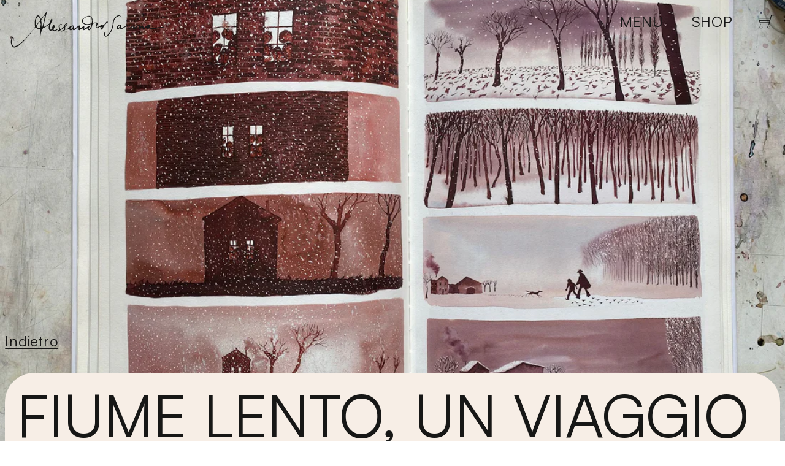

--- FILE ---
content_type: text/html; charset=utf-8
request_url: https://alessandrosanna.com/blogs/works/fiume-lento-un-viaggio-lungo-il-po
body_size: 28098
content:
<!doctype html>
<html class="no-js" lang="it">
  <head>
    <script>(function(w,d,s,l,i){w[l]=w[l]||[];w[l].push({'gtm.start':
    new Date().getTime(),event:'gtm.js'});var f=d.getElementsByTagName(s)[0],
    j=d.createElement(s),dl=l!='dataLayer'?'&l='+l:'';j.async=true;j.src=
    'https://www.googletagmanager.com/gtm.js?id='+i+dl;f.parentNode.insertBefore(j,f);
    })(window,document,'script','dataLayer','GTM-WX644J3B');</script>
    <meta charset="utf-8">
    <meta http-equiv="X-UA-Compatible" content="IE=edge">
    <meta name="viewport" content="width=device-width,initial-scale=1">
    <meta name="facebook-domain-verification" content="z3hrjquvdf5gqjngu5e3uxzecsw116">
    <meta name="theme-color" content="">
    <link rel="canonical" href="https://alessandrosanna.com/blogs/works/fiume-lento-un-viaggio-lungo-il-po">

    <link
      rel="apple-touch-icon"
      sizes="180x180"
      href="https://cdn.shopify.com/s/files/1/0783/7646/8793/files/apple-touch-icon.png?v=1696426999"
    >
    <link
      rel="icon"
      type="image/png"
      sizes="32x32"
      href="https://cdn.shopify.com/s/files/1/0783/7646/8793/files/favicon-32x32.png?v=1696427000"
    >
    <link
      rel="icon"
      type="image/png"
      sizes="16x16"
      href="https://cdn.shopify.com/s/files/1/0783/7646/8793/files/favicon-16x16.png?v=1696426999"
    >
    <link rel="manifest" href="/site.webmanifest">
    <link
      rel="mask-icon"
      href="https://cdn.shopify.com/s/files/1/0783/7646/8793/files/safari-pinned-tab.svg?v=1696426999"
      color="#f7eee6"
    >
    <meta name="msapplication-TileColor" content="#da532c">
    <meta name="theme-color" content="#ffffff"><link rel="preconnect" href="https://fonts.shopifycdn.com" crossorigin><title>
      Fiume lento, un viaggio lungo il Po
 &ndash; Alessandro Sanna</title>

    
      <meta name="description" content="Ricordi e stralci di storie sedimentate nel tempo rivivono attraverso immagini colme di poesia: racconti sapienti scanditi dallo scorrere del fiume e delle stagioni. Autunno anni &#39;50: il fiume esonda e l&#39;alluvione sconvolge terre e paesi. Un uomo lascia la sua casa e corre ad avvertire la sua gente. Quando torna, trova">
    

    

<meta property="og:site_name" content="Alessandro Sanna">
<meta property="og:url" content="https://alessandrosanna.com/blogs/works/fiume-lento-un-viaggio-lungo-il-po">
<meta property="og:title" content="Fiume lento, un viaggio lungo il Po">
<meta property="og:type" content="article">
<meta property="og:description" content="Ricordi e stralci di storie sedimentate nel tempo rivivono attraverso immagini colme di poesia: racconti sapienti scanditi dallo scorrere del fiume e delle stagioni. Autunno anni &#39;50: il fiume esonda e l&#39;alluvione sconvolge terre e paesi. Un uomo lascia la sua casa e corre ad avvertire la sua gente. Quando torna, trova"><meta property="og:image" content="http://alessandrosanna.com/cdn/shop/articles/interno1.jpg?v=1696846895">
  <meta property="og:image:secure_url" content="https://alessandrosanna.com/cdn/shop/articles/interno1.jpg?v=1696846895">
  <meta property="og:image:width" content="2048">
  <meta property="og:image:height" content="1536"><meta name="twitter:card" content="summary_large_image">
<meta name="twitter:title" content="Fiume lento, un viaggio lungo il Po">
<meta name="twitter:description" content="Ricordi e stralci di storie sedimentate nel tempo rivivono attraverso immagini colme di poesia: racconti sapienti scanditi dallo scorrere del fiume e delle stagioni. Autunno anni &#39;50: il fiume esonda e l&#39;alluvione sconvolge terre e paesi. Un uomo lascia la sua casa e corre ad avvertire la sua gente. Quando torna, trova">


    <script src="//alessandrosanna.com/cdn/shop/t/4/assets/constants.js?v=58251544750838685771694088663" defer="defer"></script>
    <script src="//alessandrosanna.com/cdn/shop/t/4/assets/pubsub.js?v=158357773527763999511694088662" defer="defer"></script>
    <script src="//alessandrosanna.com/cdn/shop/t/4/assets/global.js?v=40820548392383841591696073668" defer="defer"></script>

    <script>window.performance && window.performance.mark && window.performance.mark('shopify.content_for_header.start');</script><meta name="facebook-domain-verification" content="z3hrjquvdf5gqjngu5e3uxzecsw116">
<meta name="google-site-verification" content="tk6ep9IOs030o-qmHwJw048YJVagJCYdF4U7oSItWG0">
<meta id="shopify-digital-wallet" name="shopify-digital-wallet" content="/78376468793/digital_wallets/dialog">
<meta name="shopify-checkout-api-token" content="b3075f3a6e1cfc37294e20c0abc5873b">
<meta id="in-context-paypal-metadata" data-shop-id="78376468793" data-venmo-supported="false" data-environment="production" data-locale="it_IT" data-paypal-v4="true" data-currency="EUR">
<link rel="alternate" type="application/atom+xml" title="Feed" href="/blogs/works.atom" />
<script async="async" src="/checkouts/internal/preloads.js?locale=it-IT"></script>
<link rel="preconnect" href="https://shop.app" crossorigin="anonymous">
<script async="async" src="https://shop.app/checkouts/internal/preloads.js?locale=it-IT&shop_id=78376468793" crossorigin="anonymous"></script>
<script id="apple-pay-shop-capabilities" type="application/json">{"shopId":78376468793,"countryCode":"IT","currencyCode":"EUR","merchantCapabilities":["supports3DS"],"merchantId":"gid:\/\/shopify\/Shop\/78376468793","merchantName":"Alessandro Sanna","requiredBillingContactFields":["postalAddress","email"],"requiredShippingContactFields":["postalAddress","email"],"shippingType":"shipping","supportedNetworks":["visa","maestro","masterCard","amex"],"total":{"type":"pending","label":"Alessandro Sanna","amount":"1.00"},"shopifyPaymentsEnabled":true,"supportsSubscriptions":true}</script>
<script id="shopify-features" type="application/json">{"accessToken":"b3075f3a6e1cfc37294e20c0abc5873b","betas":["rich-media-storefront-analytics"],"domain":"alessandrosanna.com","predictiveSearch":true,"shopId":78376468793,"locale":"it"}</script>
<script>var Shopify = Shopify || {};
Shopify.shop = "alessandrosanna.myshopify.com";
Shopify.locale = "it";
Shopify.currency = {"active":"EUR","rate":"1.0"};
Shopify.country = "IT";
Shopify.theme = {"name":"alessandrosanna-theme","id":159720571193,"schema_name":"Dawn","schema_version":"11.0.0","theme_store_id":null,"role":"main"};
Shopify.theme.handle = "null";
Shopify.theme.style = {"id":null,"handle":null};
Shopify.cdnHost = "alessandrosanna.com/cdn";
Shopify.routes = Shopify.routes || {};
Shopify.routes.root = "/";</script>
<script type="module">!function(o){(o.Shopify=o.Shopify||{}).modules=!0}(window);</script>
<script>!function(o){function n(){var o=[];function n(){o.push(Array.prototype.slice.apply(arguments))}return n.q=o,n}var t=o.Shopify=o.Shopify||{};t.loadFeatures=n(),t.autoloadFeatures=n()}(window);</script>
<script>
  window.ShopifyPay = window.ShopifyPay || {};
  window.ShopifyPay.apiHost = "shop.app\/pay";
  window.ShopifyPay.redirectState = null;
</script>
<script id="shop-js-analytics" type="application/json">{"pageType":"article"}</script>
<script defer="defer" async type="module" src="//alessandrosanna.com/cdn/shopifycloud/shop-js/modules/v2/client.init-shop-cart-sync_P2SauOYZ.it.esm.js"></script>
<script defer="defer" async type="module" src="//alessandrosanna.com/cdn/shopifycloud/shop-js/modules/v2/chunk.common_D5yepGpM.esm.js"></script>
<script type="module">
  await import("//alessandrosanna.com/cdn/shopifycloud/shop-js/modules/v2/client.init-shop-cart-sync_P2SauOYZ.it.esm.js");
await import("//alessandrosanna.com/cdn/shopifycloud/shop-js/modules/v2/chunk.common_D5yepGpM.esm.js");

  window.Shopify.SignInWithShop?.initShopCartSync?.({"fedCMEnabled":true,"windoidEnabled":true});

</script>
<script>
  window.Shopify = window.Shopify || {};
  if (!window.Shopify.featureAssets) window.Shopify.featureAssets = {};
  window.Shopify.featureAssets['shop-js'] = {"shop-cart-sync":["modules/v2/client.shop-cart-sync_Bjk66v1J.it.esm.js","modules/v2/chunk.common_D5yepGpM.esm.js"],"shop-button":["modules/v2/client.shop-button_DCUv4GeE.it.esm.js","modules/v2/chunk.common_D5yepGpM.esm.js"],"init-fed-cm":["modules/v2/client.init-fed-cm_C-_GvNTq.it.esm.js","modules/v2/chunk.common_D5yepGpM.esm.js"],"shop-cash-offers":["modules/v2/client.shop-cash-offers_-UCj0Ggu.it.esm.js","modules/v2/chunk.common_D5yepGpM.esm.js","modules/v2/chunk.modal_Ds54uWRJ.esm.js"],"avatar":["modules/v2/client.avatar_BTnouDA3.it.esm.js"],"init-windoid":["modules/v2/client.init-windoid_-5ubbyjr.it.esm.js","modules/v2/chunk.common_D5yepGpM.esm.js"],"init-shop-email-lookup-coordinator":["modules/v2/client.init-shop-email-lookup-coordinator_CzGGrzIP.it.esm.js","modules/v2/chunk.common_D5yepGpM.esm.js"],"shop-toast-manager":["modules/v2/client.shop-toast-manager_DiwYurXx.it.esm.js","modules/v2/chunk.common_D5yepGpM.esm.js"],"pay-button":["modules/v2/client.pay-button_Cl2xkGZu.it.esm.js","modules/v2/chunk.common_D5yepGpM.esm.js"],"shop-login-button":["modules/v2/client.shop-login-button_DTTlqUGm.it.esm.js","modules/v2/chunk.common_D5yepGpM.esm.js","modules/v2/chunk.modal_Ds54uWRJ.esm.js"],"init-shop-cart-sync":["modules/v2/client.init-shop-cart-sync_P2SauOYZ.it.esm.js","modules/v2/chunk.common_D5yepGpM.esm.js"],"init-customer-accounts":["modules/v2/client.init-customer-accounts_DUo6idVk.it.esm.js","modules/v2/client.shop-login-button_DTTlqUGm.it.esm.js","modules/v2/chunk.common_D5yepGpM.esm.js","modules/v2/chunk.modal_Ds54uWRJ.esm.js"],"init-shop-for-new-customer-accounts":["modules/v2/client.init-shop-for-new-customer-accounts__YoS_dz-.it.esm.js","modules/v2/client.shop-login-button_DTTlqUGm.it.esm.js","modules/v2/chunk.common_D5yepGpM.esm.js","modules/v2/chunk.modal_Ds54uWRJ.esm.js"],"lead-capture":["modules/v2/client.lead-capture_nMid-wcj.it.esm.js","modules/v2/chunk.common_D5yepGpM.esm.js","modules/v2/chunk.modal_Ds54uWRJ.esm.js"],"shop-follow-button":["modules/v2/client.shop-follow-button_CpiPd7N4.it.esm.js","modules/v2/chunk.common_D5yepGpM.esm.js","modules/v2/chunk.modal_Ds54uWRJ.esm.js"],"checkout-modal":["modules/v2/client.checkout-modal_BPutkaBm.it.esm.js","modules/v2/chunk.common_D5yepGpM.esm.js","modules/v2/chunk.modal_Ds54uWRJ.esm.js"],"init-customer-accounts-sign-up":["modules/v2/client.init-customer-accounts-sign-up_CyVj-F4o.it.esm.js","modules/v2/client.shop-login-button_DTTlqUGm.it.esm.js","modules/v2/chunk.common_D5yepGpM.esm.js","modules/v2/chunk.modal_Ds54uWRJ.esm.js"],"shop-login":["modules/v2/client.shop-login_SL17G6z9.it.esm.js","modules/v2/chunk.common_D5yepGpM.esm.js","modules/v2/chunk.modal_Ds54uWRJ.esm.js"],"payment-terms":["modules/v2/client.payment-terms_BHSQF4bp.it.esm.js","modules/v2/chunk.common_D5yepGpM.esm.js","modules/v2/chunk.modal_Ds54uWRJ.esm.js"]};
</script>
<script id="__st">var __st={"a":78376468793,"offset":3600,"reqid":"5c9d47e1-a966-446c-a77e-db41d2f6b3f9-1765962730","pageurl":"alessandrosanna.com\/blogs\/works\/fiume-lento-un-viaggio-lungo-il-po","s":"articles-606119919929","u":"59e010075141","p":"article","rtyp":"article","rid":606119919929};</script>
<script>window.ShopifyPaypalV4VisibilityTracking = true;</script>
<script id="form-persister">!function(){'use strict';const t='contact',e='new_comment',n=[[t,t],['blogs',e],['comments',e],[t,'customer']],o='password',r='form_key',c=['recaptcha-v3-token','g-recaptcha-response','h-captcha-response',o],s=()=>{try{return window.sessionStorage}catch{return}},i='__shopify_v',u=t=>t.elements[r],a=function(){const t=[...n].map((([t,e])=>`form[action*='/${t}']:not([data-nocaptcha='true']) input[name='form_type'][value='${e}']`)).join(',');var e;return e=t,()=>e?[...document.querySelectorAll(e)].map((t=>t.form)):[]}();function m(t){const e=u(t);a().includes(t)&&(!e||!e.value)&&function(t){try{if(!s())return;!function(t){const e=s();if(!e)return;const n=u(t);if(!n)return;const o=n.value;o&&e.removeItem(o)}(t);const e=Array.from(Array(32),(()=>Math.random().toString(36)[2])).join('');!function(t,e){u(t)||t.append(Object.assign(document.createElement('input'),{type:'hidden',name:r})),t.elements[r].value=e}(t,e),function(t,e){const n=s();if(!n)return;const r=[...t.querySelectorAll(`input[type='${o}']`)].map((({name:t})=>t)),u=[...c,...r],a={};for(const[o,c]of new FormData(t).entries())u.includes(o)||(a[o]=c);n.setItem(e,JSON.stringify({[i]:1,action:t.action,data:a}))}(t,e)}catch(e){console.error('failed to persist form',e)}}(t)}const f=t=>{if('true'===t.dataset.persistBound)return;const e=function(t,e){const n=function(t){return'function'==typeof t.submit?t.submit:HTMLFormElement.prototype.submit}(t).bind(t);return function(){let t;return()=>{t||(t=!0,(()=>{try{e(),n()}catch(t){(t=>{console.error('form submit failed',t)})(t)}})(),setTimeout((()=>t=!1),250))}}()}(t,(()=>{m(t)}));!function(t,e){if('function'==typeof t.submit&&'function'==typeof e)try{t.submit=e}catch{}}(t,e),t.addEventListener('submit',(t=>{t.preventDefault(),e()})),t.dataset.persistBound='true'};!function(){function t(t){const e=(t=>{const e=t.target;return e instanceof HTMLFormElement?e:e&&e.form})(t);e&&m(e)}document.addEventListener('submit',t),document.addEventListener('DOMContentLoaded',(()=>{const e=a();for(const t of e)f(t);var n;n=document.body,new window.MutationObserver((t=>{for(const e of t)if('childList'===e.type&&e.addedNodes.length)for(const t of e.addedNodes)1===t.nodeType&&'FORM'===t.tagName&&a().includes(t)&&f(t)})).observe(n,{childList:!0,subtree:!0,attributes:!1}),document.removeEventListener('submit',t)}))}()}();</script>
<script integrity="sha256-52AcMU7V7pcBOXWImdc/TAGTFKeNjmkeM1Pvks/DTgc=" data-source-attribution="shopify.loadfeatures" defer="defer" src="//alessandrosanna.com/cdn/shopifycloud/storefront/assets/storefront/load_feature-81c60534.js" crossorigin="anonymous"></script>
<script crossorigin="anonymous" defer="defer" src="//alessandrosanna.com/cdn/shopifycloud/storefront/assets/shopify_pay/storefront-65b4c6d7.js?v=20250812"></script>
<script data-source-attribution="shopify.dynamic_checkout.dynamic.init">var Shopify=Shopify||{};Shopify.PaymentButton=Shopify.PaymentButton||{isStorefrontPortableWallets:!0,init:function(){window.Shopify.PaymentButton.init=function(){};var t=document.createElement("script");t.src="https://alessandrosanna.com/cdn/shopifycloud/portable-wallets/latest/portable-wallets.it.js",t.type="module",document.head.appendChild(t)}};
</script>
<script data-source-attribution="shopify.dynamic_checkout.buyer_consent">
  function portableWalletsHideBuyerConsent(e){var t=document.getElementById("shopify-buyer-consent"),n=document.getElementById("shopify-subscription-policy-button");t&&n&&(t.classList.add("hidden"),t.setAttribute("aria-hidden","true"),n.removeEventListener("click",e))}function portableWalletsShowBuyerConsent(e){var t=document.getElementById("shopify-buyer-consent"),n=document.getElementById("shopify-subscription-policy-button");t&&n&&(t.classList.remove("hidden"),t.removeAttribute("aria-hidden"),n.addEventListener("click",e))}window.Shopify?.PaymentButton&&(window.Shopify.PaymentButton.hideBuyerConsent=portableWalletsHideBuyerConsent,window.Shopify.PaymentButton.showBuyerConsent=portableWalletsShowBuyerConsent);
</script>
<script data-source-attribution="shopify.dynamic_checkout.cart.bootstrap">document.addEventListener("DOMContentLoaded",(function(){function t(){return document.querySelector("shopify-accelerated-checkout-cart, shopify-accelerated-checkout")}if(t())Shopify.PaymentButton.init();else{new MutationObserver((function(e,n){t()&&(Shopify.PaymentButton.init(),n.disconnect())})).observe(document.body,{childList:!0,subtree:!0})}}));
</script>
<link id="shopify-accelerated-checkout-styles" rel="stylesheet" media="screen" href="https://alessandrosanna.com/cdn/shopifycloud/portable-wallets/latest/accelerated-checkout-backwards-compat.css" crossorigin="anonymous">
<style id="shopify-accelerated-checkout-cart">
        #shopify-buyer-consent {
  margin-top: 1em;
  display: inline-block;
  width: 100%;
}

#shopify-buyer-consent.hidden {
  display: none;
}

#shopify-subscription-policy-button {
  background: none;
  border: none;
  padding: 0;
  text-decoration: underline;
  font-size: inherit;
  cursor: pointer;
}

#shopify-subscription-policy-button::before {
  box-shadow: none;
}

      </style>

<script>window.performance && window.performance.mark && window.performance.mark('shopify.content_for_header.end');</script>


    <style data-shopify>
      @font-face {
  font-family: Assistant;
  font-weight: 400;
  font-style: normal;
  font-display: swap;
  src: url("//alessandrosanna.com/cdn/fonts/assistant/assistant_n4.9120912a469cad1cc292572851508ca49d12e768.woff2") format("woff2"),
       url("//alessandrosanna.com/cdn/fonts/assistant/assistant_n4.6e9875ce64e0fefcd3f4446b7ec9036b3ddd2985.woff") format("woff");
}

      @font-face {
  font-family: Assistant;
  font-weight: 700;
  font-style: normal;
  font-display: swap;
  src: url("//alessandrosanna.com/cdn/fonts/assistant/assistant_n7.bf44452348ec8b8efa3aa3068825305886b1c83c.woff2") format("woff2"),
       url("//alessandrosanna.com/cdn/fonts/assistant/assistant_n7.0c887fee83f6b3bda822f1150b912c72da0f7b64.woff") format("woff");
}

      
      
      @font-face {
  font-family: Assistant;
  font-weight: 400;
  font-style: normal;
  font-display: swap;
  src: url("//alessandrosanna.com/cdn/fonts/assistant/assistant_n4.9120912a469cad1cc292572851508ca49d12e768.woff2") format("woff2"),
       url("//alessandrosanna.com/cdn/fonts/assistant/assistant_n4.6e9875ce64e0fefcd3f4446b7ec9036b3ddd2985.woff") format("woff");
}


      
        :root,
        .color-background-1 {
          --color-background: 255,255,255;
        
          --gradient-background: #FFFFFF;
        
        --color-foreground: 18,18,18;
        --color-shadow: 18,18,18;
        --color-button: 18,18,18;
        --color-button-text: 255,255,255;
        --color-secondary-button: 255,255,255;
        --color-secondary-button-text: 18,18,18;
        --color-link: 18,18,18;
        --color-badge-foreground: 18,18,18;
        --color-badge-background: 255,255,255;
        --color-badge-border: 18,18,18;
        --payment-terms-background-color: rgb(255 255 255);
      }
      
        
        .color-background-2 {
          --color-background: 243,243,243;
        
          --gradient-background: #F3F3F3;
        
        --color-foreground: 18,18,18;
        --color-shadow: 18,18,18;
        --color-button: 18,18,18;
        --color-button-text: 243,243,243;
        --color-secondary-button: 243,243,243;
        --color-secondary-button-text: 18,18,18;
        --color-link: 18,18,18;
        --color-badge-foreground: 18,18,18;
        --color-badge-background: 243,243,243;
        --color-badge-border: 18,18,18;
        --payment-terms-background-color: rgb(243 243 243);
      }
      
        
        .color-inverse {
          --color-background: 36,40,51;
        
          --gradient-background: #242833;
        
        --color-foreground: 255,255,255;
        --color-shadow: 18,18,18;
        --color-button: 255,255,255;
        --color-button-text: 0,0,0;
        --color-secondary-button: 36,40,51;
        --color-secondary-button-text: 255,255,255;
        --color-link: 255,255,255;
        --color-badge-foreground: 255,255,255;
        --color-badge-background: 36,40,51;
        --color-badge-border: 255,255,255;
        --payment-terms-background-color: rgb(36 40 51);
      }
      
        
        .color-accent-1 {
          --color-background: 18,18,18;
        
          --gradient-background: #121212;
        
        --color-foreground: 255,255,255;
        --color-shadow: 18,18,18;
        --color-button: 255,255,255;
        --color-button-text: 18,18,18;
        --color-secondary-button: 18,18,18;
        --color-secondary-button-text: 255,255,255;
        --color-link: 255,255,255;
        --color-badge-foreground: 255,255,255;
        --color-badge-background: 18,18,18;
        --color-badge-border: 255,255,255;
        --payment-terms-background-color: rgb(18 18 18);
      }
      
        
        .color-accent-2 {
          --color-background: 51,79,180;
        
          --gradient-background: #334FB4;
        
        --color-foreground: 255,255,255;
        --color-shadow: 18,18,18;
        --color-button: 255,255,255;
        --color-button-text: 51,79,180;
        --color-secondary-button: 51,79,180;
        --color-secondary-button-text: 255,255,255;
        --color-link: 255,255,255;
        --color-badge-foreground: 255,255,255;
        --color-badge-background: 51,79,180;
        --color-badge-border: 255,255,255;
        --payment-terms-background-color: rgb(51 79 180);
      }
      

      body, .color-background-1, .color-background-2, .color-inverse, .color-accent-1, .color-accent-2 {
        color: rgba(var(--color-foreground), 0.75);
        background-color: rgb(var(--color-background));
      }

      :root {
        --font-body-family: Assistant, sans-serif;
        --font-body-style: normal;
        --font-body-weight: 400;
        --font-body-weight-bold: 700;

        --font-heading-family: Assistant, sans-serif;
        --font-heading-style: normal;
        --font-heading-weight: 400;

        --font-body-scale: 1.0;
        --font-heading-scale: 1.0;

        --media-padding: px;
        --media-border-opacity: 0.05;
        --media-border-width: 1px;
        --media-radius: 0px;
        --media-shadow-opacity: 0.0;
        --media-shadow-horizontal-offset: 0px;
        --media-shadow-vertical-offset: 4px;
        --media-shadow-blur-radius: 5px;
        --media-shadow-visible: 0;

        --page-width: 120rem;
        --page-width-margin: 0rem;

        --product-card-image-padding: 0.0rem;
        --product-card-corner-radius: 0.0rem;
        --product-card-text-alignment: left;
        --product-card-border-width: 0.0rem;
        --product-card-border-opacity: 0.1;
        --product-card-shadow-opacity: 0.0;
        --product-card-shadow-visible: 0;
        --product-card-shadow-horizontal-offset: 0.0rem;
        --product-card-shadow-vertical-offset: 0.4rem;
        --product-card-shadow-blur-radius: 0.5rem;

        --collection-card-image-padding: 0.0rem;
        --collection-card-corner-radius: 0.0rem;
        --collection-card-text-alignment: left;
        --collection-card-border-width: 0.0rem;
        --collection-card-border-opacity: 0.1;
        --collection-card-shadow-opacity: 0.0;
        --collection-card-shadow-visible: 0;
        --collection-card-shadow-horizontal-offset: 0.0rem;
        --collection-card-shadow-vertical-offset: 0.4rem;
        --collection-card-shadow-blur-radius: 0.5rem;

        --blog-card-image-padding: 0.0rem;
        --blog-card-corner-radius: 0.0rem;
        --blog-card-text-alignment: left;
        --blog-card-border-width: 0.0rem;
        --blog-card-border-opacity: 0.1;
        --blog-card-shadow-opacity: 0.0;
        --blog-card-shadow-visible: 0;
        --blog-card-shadow-horizontal-offset: 0.0rem;
        --blog-card-shadow-vertical-offset: 0.4rem;
        --blog-card-shadow-blur-radius: 0.5rem;

        --badge-corner-radius: 4.0rem;

        --popup-border-width: 1px;
        --popup-border-opacity: 0.1;
        --popup-corner-radius: 0px;
        --popup-shadow-opacity: 0.05;
        --popup-shadow-horizontal-offset: 0px;
        --popup-shadow-vertical-offset: 4px;
        --popup-shadow-blur-radius: 5px;

        --drawer-border-width: 1px;
        --drawer-border-opacity: 0.1;
        --drawer-shadow-opacity: 0.0;
        --drawer-shadow-horizontal-offset: 0px;
        --drawer-shadow-vertical-offset: 4px;
        --drawer-shadow-blur-radius: 5px;

        --spacing-sections-desktop: 0px;
        --spacing-sections-mobile: 0px;

        --grid-desktop-vertical-spacing: 8px;
        --grid-desktop-horizontal-spacing: 8px;
        --grid-mobile-vertical-spacing: 4px;
        --grid-mobile-horizontal-spacing: 4px;

        --text-boxes-border-opacity: 0.1;
        --text-boxes-border-width: 0px;
        --text-boxes-radius: 0px;
        --text-boxes-shadow-opacity: 0.0;
        --text-boxes-shadow-visible: 0;
        --text-boxes-shadow-horizontal-offset: 0px;
        --text-boxes-shadow-vertical-offset: 4px;
        --text-boxes-shadow-blur-radius: 5px;

        --buttons-radius: 0px;
        --buttons-radius-outset: 0px;
        --buttons-border-width: 1px;
        --buttons-border-opacity: 1.0;
        --buttons-shadow-opacity: 0.0;
        --buttons-shadow-visible: 0;
        --buttons-shadow-horizontal-offset: 0px;
        --buttons-shadow-vertical-offset: 4px;
        --buttons-shadow-blur-radius: 5px;
        --buttons-border-offset: 0px;

        --inputs-radius: 0px;
        --inputs-border-width: 1px;
        --inputs-border-opacity: 0.55;
        --inputs-shadow-opacity: 0.0;
        --inputs-shadow-horizontal-offset: 0px;
        --inputs-margin-offset: 0px;
        --inputs-shadow-vertical-offset: 4px;
        --inputs-shadow-blur-radius: 5px;
        --inputs-radius-outset: 0px;

        --variant-pills-radius: 40px;
        --variant-pills-border-width: 1px;
        --variant-pills-border-opacity: 0.55;
        --variant-pills-shadow-opacity: 0.0;
        --variant-pills-shadow-horizontal-offset: 0px;
        --variant-pills-shadow-vertical-offset: 4px;
        --variant-pills-shadow-blur-radius: 5px;
      }

      *,
      *::before,
      *::after {
        box-sizing: inherit;
      }

      html {
        box-sizing: border-box;
        font-size: calc(var(--font-body-scale) * 62.5%);
        height: 100%;
      }

      body {
        display: grid;
        grid-template-rows: auto auto 1fr auto;
        grid-template-columns: 100%;
        min-height: 100%;
        margin: 0;
        font-size: 1.5rem;
        letter-spacing: 0.06rem;
        line-height: calc(1 + 0.8 / var(--font-body-scale));
        font-family: var(--font-body-family);
        font-style: var(--font-body-style);
        font-weight: var(--font-body-weight);
      }

      @media screen and (min-width: 750px) {
        body {
          font-size: 1.6rem;
        }
      }
    </style>

    <link href="//alessandrosanna.com/cdn/shop/t/4/assets/base.css?v=23569668222194307131694088659" rel="stylesheet" type="text/css" media="all" />
    <link href="//alessandrosanna.com/cdn/shop/t/4/assets/colors.css?v=71950007113832463681694788898" rel="stylesheet" type="text/css" media="all" />
    <link href="//alessandrosanna.com/cdn/shop/t/4/assets/typography.css?v=157193132610856584091696965251" rel="stylesheet" type="text/css" media="all" />
    <link href="//alessandrosanna.com/cdn/shop/t/4/assets/layout.css?v=9718359752198720871695224175" rel="stylesheet" type="text/css" media="all" />
    <link href="//alessandrosanna.com/cdn/shop/t/4/assets/cookie-consent.css?v=101095061829638750871696431632" rel="stylesheet" type="text/css" media="all" />
    <link href="//alessandrosanna.com/cdn/shop/t/4/assets/cookie-banner.css?v=157908185246852574101696431631" rel="stylesheet" type="text/css" media="all" />
    <link href="//alessandrosanna.com/cdn/shop/t/4/assets/plyr.css?v=92504309480784877181696965254" rel="stylesheet" type="text/css" media="all" />
<link rel="preload" as="font" href="//alessandrosanna.com/cdn/fonts/assistant/assistant_n4.9120912a469cad1cc292572851508ca49d12e768.woff2" type="font/woff2" crossorigin><link rel="preload" as="font" href="//alessandrosanna.com/cdn/fonts/assistant/assistant_n4.9120912a469cad1cc292572851508ca49d12e768.woff2" type="font/woff2" crossorigin><script>
      document.documentElement.className = document.documentElement.className.replace('no-js', 'js');
      if (Shopify.designMode) {
        document.documentElement.classList.add('shopify-design-mode');
      }
    </script>
    <!-- Matomo -->
    <script>
      var _paq = window._paq = window._paq || [];
      /* tracker methods like "setCustomDimension" should be called before "trackPageView" */
      _paq.push(['trackPageView']);
      _paq.push(['enableLinkTracking']);
      (function() {
        var u="https://analytics.zerotredici.com/";
        _paq.push(['setTrackerUrl', u+'matomo.php']);
        _paq.push(['setSiteId', '39']);
        var d=document, g=d.createElement('script'), s=d.getElementsByTagName('script')[0];
        g.async=true; g.src=u+'matomo.js'; s.parentNode.insertBefore(g,s);
      })();
    </script>
    <!-- End Matomo Code -->
    <!-- Matomo Tag Manager -->
    <script>
      var _mtm = window._mtm = window._mtm || [];
      _mtm.push({'mtm.startTime': (new Date().getTime()), 'event': 'mtm.Start'});
      (function() {
        var d=document, g=d.createElement('script'), s=d.getElementsByTagName('script')[0];
        g.async=true; g.src='https://analytics.zerotredici.com/js/container_Y7jOEo1x.js'; s.parentNode.insertBefore(g,s);
      })();
    </script>
    <!-- End Matomo Tag Manager -->
  <link href="https://monorail-edge.shopifysvc.com" rel="dns-prefetch">
<script>(function(){if ("sendBeacon" in navigator && "performance" in window) {try {var session_token_from_headers = performance.getEntriesByType('navigation')[0].serverTiming.find(x => x.name == '_s').description;} catch {var session_token_from_headers = undefined;}var session_cookie_matches = document.cookie.match(/_shopify_s=([^;]*)/);var session_token_from_cookie = session_cookie_matches && session_cookie_matches.length === 2 ? session_cookie_matches[1] : "";var session_token = session_token_from_headers || session_token_from_cookie || "";function handle_abandonment_event(e) {var entries = performance.getEntries().filter(function(entry) {return /monorail-edge.shopifysvc.com/.test(entry.name);});if (!window.abandonment_tracked && entries.length === 0) {window.abandonment_tracked = true;var currentMs = Date.now();var navigation_start = performance.timing.navigationStart;var payload = {shop_id: 78376468793,url: window.location.href,navigation_start,duration: currentMs - navigation_start,session_token,page_type: "article"};window.navigator.sendBeacon("https://monorail-edge.shopifysvc.com/v1/produce", JSON.stringify({schema_id: "online_store_buyer_site_abandonment/1.1",payload: payload,metadata: {event_created_at_ms: currentMs,event_sent_at_ms: currentMs}}));}}window.addEventListener('pagehide', handle_abandonment_event);}}());</script>
<script id="web-pixels-manager-setup">(function e(e,d,r,n,o){if(void 0===o&&(o={}),!Boolean(null===(a=null===(i=window.Shopify)||void 0===i?void 0:i.analytics)||void 0===a?void 0:a.replayQueue)){var i,a;window.Shopify=window.Shopify||{};var t=window.Shopify;t.analytics=t.analytics||{};var s=t.analytics;s.replayQueue=[],s.publish=function(e,d,r){return s.replayQueue.push([e,d,r]),!0};try{self.performance.mark("wpm:start")}catch(e){}var l=function(){var e={modern:/Edge?\/(1{2}[4-9]|1[2-9]\d|[2-9]\d{2}|\d{4,})\.\d+(\.\d+|)|Firefox\/(1{2}[4-9]|1[2-9]\d|[2-9]\d{2}|\d{4,})\.\d+(\.\d+|)|Chrom(ium|e)\/(9{2}|\d{3,})\.\d+(\.\d+|)|(Maci|X1{2}).+ Version\/(15\.\d+|(1[6-9]|[2-9]\d|\d{3,})\.\d+)([,.]\d+|)( \(\w+\)|)( Mobile\/\w+|) Safari\/|Chrome.+OPR\/(9{2}|\d{3,})\.\d+\.\d+|(CPU[ +]OS|iPhone[ +]OS|CPU[ +]iPhone|CPU IPhone OS|CPU iPad OS)[ +]+(15[._]\d+|(1[6-9]|[2-9]\d|\d{3,})[._]\d+)([._]\d+|)|Android:?[ /-](13[3-9]|1[4-9]\d|[2-9]\d{2}|\d{4,})(\.\d+|)(\.\d+|)|Android.+Firefox\/(13[5-9]|1[4-9]\d|[2-9]\d{2}|\d{4,})\.\d+(\.\d+|)|Android.+Chrom(ium|e)\/(13[3-9]|1[4-9]\d|[2-9]\d{2}|\d{4,})\.\d+(\.\d+|)|SamsungBrowser\/([2-9]\d|\d{3,})\.\d+/,legacy:/Edge?\/(1[6-9]|[2-9]\d|\d{3,})\.\d+(\.\d+|)|Firefox\/(5[4-9]|[6-9]\d|\d{3,})\.\d+(\.\d+|)|Chrom(ium|e)\/(5[1-9]|[6-9]\d|\d{3,})\.\d+(\.\d+|)([\d.]+$|.*Safari\/(?![\d.]+ Edge\/[\d.]+$))|(Maci|X1{2}).+ Version\/(10\.\d+|(1[1-9]|[2-9]\d|\d{3,})\.\d+)([,.]\d+|)( \(\w+\)|)( Mobile\/\w+|) Safari\/|Chrome.+OPR\/(3[89]|[4-9]\d|\d{3,})\.\d+\.\d+|(CPU[ +]OS|iPhone[ +]OS|CPU[ +]iPhone|CPU IPhone OS|CPU iPad OS)[ +]+(10[._]\d+|(1[1-9]|[2-9]\d|\d{3,})[._]\d+)([._]\d+|)|Android:?[ /-](13[3-9]|1[4-9]\d|[2-9]\d{2}|\d{4,})(\.\d+|)(\.\d+|)|Mobile Safari.+OPR\/([89]\d|\d{3,})\.\d+\.\d+|Android.+Firefox\/(13[5-9]|1[4-9]\d|[2-9]\d{2}|\d{4,})\.\d+(\.\d+|)|Android.+Chrom(ium|e)\/(13[3-9]|1[4-9]\d|[2-9]\d{2}|\d{4,})\.\d+(\.\d+|)|Android.+(UC? ?Browser|UCWEB|U3)[ /]?(15\.([5-9]|\d{2,})|(1[6-9]|[2-9]\d|\d{3,})\.\d+)\.\d+|SamsungBrowser\/(5\.\d+|([6-9]|\d{2,})\.\d+)|Android.+MQ{2}Browser\/(14(\.(9|\d{2,})|)|(1[5-9]|[2-9]\d|\d{3,})(\.\d+|))(\.\d+|)|K[Aa][Ii]OS\/(3\.\d+|([4-9]|\d{2,})\.\d+)(\.\d+|)/},d=e.modern,r=e.legacy,n=navigator.userAgent;return n.match(d)?"modern":n.match(r)?"legacy":"unknown"}(),u="modern"===l?"modern":"legacy",c=(null!=n?n:{modern:"",legacy:""})[u],f=function(e){return[e.baseUrl,"/wpm","/b",e.hashVersion,"modern"===e.buildTarget?"m":"l",".js"].join("")}({baseUrl:d,hashVersion:r,buildTarget:u}),m=function(e){var d=e.version,r=e.bundleTarget,n=e.surface,o=e.pageUrl,i=e.monorailEndpoint;return{emit:function(e){var a=e.status,t=e.errorMsg,s=(new Date).getTime(),l=JSON.stringify({metadata:{event_sent_at_ms:s},events:[{schema_id:"web_pixels_manager_load/3.1",payload:{version:d,bundle_target:r,page_url:o,status:a,surface:n,error_msg:t},metadata:{event_created_at_ms:s}}]});if(!i)return console&&console.warn&&console.warn("[Web Pixels Manager] No Monorail endpoint provided, skipping logging."),!1;try{return self.navigator.sendBeacon.bind(self.navigator)(i,l)}catch(e){}var u=new XMLHttpRequest;try{return u.open("POST",i,!0),u.setRequestHeader("Content-Type","text/plain"),u.send(l),!0}catch(e){return console&&console.warn&&console.warn("[Web Pixels Manager] Got an unhandled error while logging to Monorail."),!1}}}}({version:r,bundleTarget:l,surface:e.surface,pageUrl:self.location.href,monorailEndpoint:e.monorailEndpoint});try{o.browserTarget=l,function(e){var d=e.src,r=e.async,n=void 0===r||r,o=e.onload,i=e.onerror,a=e.sri,t=e.scriptDataAttributes,s=void 0===t?{}:t,l=document.createElement("script"),u=document.querySelector("head"),c=document.querySelector("body");if(l.async=n,l.src=d,a&&(l.integrity=a,l.crossOrigin="anonymous"),s)for(var f in s)if(Object.prototype.hasOwnProperty.call(s,f))try{l.dataset[f]=s[f]}catch(e){}if(o&&l.addEventListener("load",o),i&&l.addEventListener("error",i),u)u.appendChild(l);else{if(!c)throw new Error("Did not find a head or body element to append the script");c.appendChild(l)}}({src:f,async:!0,onload:function(){if(!function(){var e,d;return Boolean(null===(d=null===(e=window.Shopify)||void 0===e?void 0:e.analytics)||void 0===d?void 0:d.initialized)}()){var d=window.webPixelsManager.init(e)||void 0;if(d){var r=window.Shopify.analytics;r.replayQueue.forEach((function(e){var r=e[0],n=e[1],o=e[2];d.publishCustomEvent(r,n,o)})),r.replayQueue=[],r.publish=d.publishCustomEvent,r.visitor=d.visitor,r.initialized=!0}}},onerror:function(){return m.emit({status:"failed",errorMsg:"".concat(f," has failed to load")})},sri:function(e){var d=/^sha384-[A-Za-z0-9+/=]+$/;return"string"==typeof e&&d.test(e)}(c)?c:"",scriptDataAttributes:o}),m.emit({status:"loading"})}catch(e){m.emit({status:"failed",errorMsg:(null==e?void 0:e.message)||"Unknown error"})}}})({shopId: 78376468793,storefrontBaseUrl: "https://alessandrosanna.com",extensionsBaseUrl: "https://extensions.shopifycdn.com/cdn/shopifycloud/web-pixels-manager",monorailEndpoint: "https://monorail-edge.shopifysvc.com/unstable/produce_batch",surface: "storefront-renderer",enabledBetaFlags: ["2dca8a86"],webPixelsConfigList: [{"id":"919929211","configuration":"{\"config\":\"{\\\"pixel_id\\\":\\\"GT-TNH474LH\\\",\\\"target_country\\\":\\\"IT\\\",\\\"gtag_events\\\":[{\\\"type\\\":\\\"purchase\\\",\\\"action_label\\\":\\\"MC-XRB8GXF0F5\\\"},{\\\"type\\\":\\\"page_view\\\",\\\"action_label\\\":\\\"MC-XRB8GXF0F5\\\"},{\\\"type\\\":\\\"view_item\\\",\\\"action_label\\\":\\\"MC-XRB8GXF0F5\\\"}],\\\"enable_monitoring_mode\\\":false}\"}","eventPayloadVersion":"v1","runtimeContext":"OPEN","scriptVersion":"b2a88bafab3e21179ed38636efcd8a93","type":"APP","apiClientId":1780363,"privacyPurposes":[],"dataSharingAdjustments":{"protectedCustomerApprovalScopes":["read_customer_address","read_customer_email","read_customer_name","read_customer_personal_data","read_customer_phone"]}},{"id":"356155705","configuration":"{\"pixel_id\":\"679776017575983\",\"pixel_type\":\"facebook_pixel\",\"metaapp_system_user_token\":\"-\"}","eventPayloadVersion":"v1","runtimeContext":"OPEN","scriptVersion":"ca16bc87fe92b6042fbaa3acc2fbdaa6","type":"APP","apiClientId":2329312,"privacyPurposes":["ANALYTICS","MARKETING","SALE_OF_DATA"],"dataSharingAdjustments":{"protectedCustomerApprovalScopes":["read_customer_address","read_customer_email","read_customer_name","read_customer_personal_data","read_customer_phone"]}},{"id":"shopify-app-pixel","configuration":"{}","eventPayloadVersion":"v1","runtimeContext":"STRICT","scriptVersion":"0450","apiClientId":"shopify-pixel","type":"APP","privacyPurposes":["ANALYTICS","MARKETING"]},{"id":"shopify-custom-pixel","eventPayloadVersion":"v1","runtimeContext":"LAX","scriptVersion":"0450","apiClientId":"shopify-pixel","type":"CUSTOM","privacyPurposes":["ANALYTICS","MARKETING"]}],isMerchantRequest: false,initData: {"shop":{"name":"Alessandro Sanna","paymentSettings":{"currencyCode":"EUR"},"myshopifyDomain":"alessandrosanna.myshopify.com","countryCode":"IT","storefrontUrl":"https:\/\/alessandrosanna.com"},"customer":null,"cart":null,"checkout":null,"productVariants":[],"purchasingCompany":null},},"https://alessandrosanna.com/cdn","ae1676cfwd2530674p4253c800m34e853cb",{"modern":"","legacy":""},{"shopId":"78376468793","storefrontBaseUrl":"https:\/\/alessandrosanna.com","extensionBaseUrl":"https:\/\/extensions.shopifycdn.com\/cdn\/shopifycloud\/web-pixels-manager","surface":"storefront-renderer","enabledBetaFlags":"[\"2dca8a86\"]","isMerchantRequest":"false","hashVersion":"ae1676cfwd2530674p4253c800m34e853cb","publish":"custom","events":"[[\"page_viewed\",{}]]"});</script><script>
  window.ShopifyAnalytics = window.ShopifyAnalytics || {};
  window.ShopifyAnalytics.meta = window.ShopifyAnalytics.meta || {};
  window.ShopifyAnalytics.meta.currency = 'EUR';
  var meta = {"page":{"pageType":"article","resourceType":"article","resourceId":606119919929}};
  for (var attr in meta) {
    window.ShopifyAnalytics.meta[attr] = meta[attr];
  }
</script>
<script class="analytics">
  (function () {
    var customDocumentWrite = function(content) {
      var jquery = null;

      if (window.jQuery) {
        jquery = window.jQuery;
      } else if (window.Checkout && window.Checkout.$) {
        jquery = window.Checkout.$;
      }

      if (jquery) {
        jquery('body').append(content);
      }
    };

    var hasLoggedConversion = function(token) {
      if (token) {
        return document.cookie.indexOf('loggedConversion=' + token) !== -1;
      }
      return false;
    }

    var setCookieIfConversion = function(token) {
      if (token) {
        var twoMonthsFromNow = new Date(Date.now());
        twoMonthsFromNow.setMonth(twoMonthsFromNow.getMonth() + 2);

        document.cookie = 'loggedConversion=' + token + '; expires=' + twoMonthsFromNow;
      }
    }

    var trekkie = window.ShopifyAnalytics.lib = window.trekkie = window.trekkie || [];
    if (trekkie.integrations) {
      return;
    }
    trekkie.methods = [
      'identify',
      'page',
      'ready',
      'track',
      'trackForm',
      'trackLink'
    ];
    trekkie.factory = function(method) {
      return function() {
        var args = Array.prototype.slice.call(arguments);
        args.unshift(method);
        trekkie.push(args);
        return trekkie;
      };
    };
    for (var i = 0; i < trekkie.methods.length; i++) {
      var key = trekkie.methods[i];
      trekkie[key] = trekkie.factory(key);
    }
    trekkie.load = function(config) {
      trekkie.config = config || {};
      trekkie.config.initialDocumentCookie = document.cookie;
      var first = document.getElementsByTagName('script')[0];
      var script = document.createElement('script');
      script.type = 'text/javascript';
      script.onerror = function(e) {
        var scriptFallback = document.createElement('script');
        scriptFallback.type = 'text/javascript';
        scriptFallback.onerror = function(error) {
                var Monorail = {
      produce: function produce(monorailDomain, schemaId, payload) {
        var currentMs = new Date().getTime();
        var event = {
          schema_id: schemaId,
          payload: payload,
          metadata: {
            event_created_at_ms: currentMs,
            event_sent_at_ms: currentMs
          }
        };
        return Monorail.sendRequest("https://" + monorailDomain + "/v1/produce", JSON.stringify(event));
      },
      sendRequest: function sendRequest(endpointUrl, payload) {
        // Try the sendBeacon API
        if (window && window.navigator && typeof window.navigator.sendBeacon === 'function' && typeof window.Blob === 'function' && !Monorail.isIos12()) {
          var blobData = new window.Blob([payload], {
            type: 'text/plain'
          });

          if (window.navigator.sendBeacon(endpointUrl, blobData)) {
            return true;
          } // sendBeacon was not successful

        } // XHR beacon

        var xhr = new XMLHttpRequest();

        try {
          xhr.open('POST', endpointUrl);
          xhr.setRequestHeader('Content-Type', 'text/plain');
          xhr.send(payload);
        } catch (e) {
          console.log(e);
        }

        return false;
      },
      isIos12: function isIos12() {
        return window.navigator.userAgent.lastIndexOf('iPhone; CPU iPhone OS 12_') !== -1 || window.navigator.userAgent.lastIndexOf('iPad; CPU OS 12_') !== -1;
      }
    };
    Monorail.produce('monorail-edge.shopifysvc.com',
      'trekkie_storefront_load_errors/1.1',
      {shop_id: 78376468793,
      theme_id: 159720571193,
      app_name: "storefront",
      context_url: window.location.href,
      source_url: "//alessandrosanna.com/cdn/s/trekkie.storefront.23b90327a0b2c94129db92772d2925a9b88e09c5.min.js"});

        };
        scriptFallback.async = true;
        scriptFallback.src = '//alessandrosanna.com/cdn/s/trekkie.storefront.23b90327a0b2c94129db92772d2925a9b88e09c5.min.js';
        first.parentNode.insertBefore(scriptFallback, first);
      };
      script.async = true;
      script.src = '//alessandrosanna.com/cdn/s/trekkie.storefront.23b90327a0b2c94129db92772d2925a9b88e09c5.min.js';
      first.parentNode.insertBefore(script, first);
    };
    trekkie.load(
      {"Trekkie":{"appName":"storefront","development":false,"defaultAttributes":{"shopId":78376468793,"isMerchantRequest":null,"themeId":159720571193,"themeCityHash":"3887589909304982982","contentLanguage":"it","currency":"EUR","eventMetadataId":"14b9e8ae-8a02-4c2b-bd1f-af0432ddae39"},"isServerSideCookieWritingEnabled":true,"monorailRegion":"shop_domain","enabledBetaFlags":["65f19447"]},"Session Attribution":{},"S2S":{"facebookCapiEnabled":true,"source":"trekkie-storefront-renderer","apiClientId":580111}}
    );

    var loaded = false;
    trekkie.ready(function() {
      if (loaded) return;
      loaded = true;

      window.ShopifyAnalytics.lib = window.trekkie;

      var originalDocumentWrite = document.write;
      document.write = customDocumentWrite;
      try { window.ShopifyAnalytics.merchantGoogleAnalytics.call(this); } catch(error) {};
      document.write = originalDocumentWrite;

      window.ShopifyAnalytics.lib.page(null,{"pageType":"article","resourceType":"article","resourceId":606119919929,"shopifyEmitted":true});

      var match = window.location.pathname.match(/checkouts\/(.+)\/(thank_you|post_purchase)/)
      var token = match? match[1]: undefined;
      if (!hasLoggedConversion(token)) {
        setCookieIfConversion(token);
        
      }
    });


        var eventsListenerScript = document.createElement('script');
        eventsListenerScript.async = true;
        eventsListenerScript.src = "//alessandrosanna.com/cdn/shopifycloud/storefront/assets/shop_events_listener-3da45d37.js";
        document.getElementsByTagName('head')[0].appendChild(eventsListenerScript);

})();</script>
<script
  defer
  src="https://alessandrosanna.com/cdn/shopifycloud/perf-kit/shopify-perf-kit-2.1.2.min.js"
  data-application="storefront-renderer"
  data-shop-id="78376468793"
  data-render-region="gcp-us-east1"
  data-page-type="article"
  data-theme-instance-id="159720571193"
  data-theme-name="Dawn"
  data-theme-version="11.0.0"
  data-monorail-region="shop_domain"
  data-resource-timing-sampling-rate="10"
  data-shs="true"
  data-shs-beacon="true"
  data-shs-export-with-fetch="true"
  data-shs-logs-sample-rate="1"
  data-shs-beacon-endpoint="https://alessandrosanna.com/api/collect"
></script>
</head>

  <body class="gradient animate--hover-default">
    <noscript><iframe src="https://www.googletagmanager.com/ns.html?id=GTM-WX644J3B" height="0" width="0" style="display:none;visibility:hidden"></iframe></noscript>
    <a class="skip-to-content-link button visually-hidden" href="#MainContent">
      Vai direttamente ai contenuti
    </a><!-- BEGIN sections: header-group -->
<div id="shopify-section-sections--21005921648953__header" class="shopify-section shopify-section-group-header-group"><link rel="stylesheet" href="//alessandrosanna.com/cdn/shop/t/4/assets/component-menu-drawer.css?v=31331429079022630271694088660" media="print" onload="this.media='all'">
<link
  rel="stylesheet"
  href="//alessandrosanna.com/cdn/shop/t/4/assets/component-cart-notification.css?v=78850448170708083861695937790"
  media="print"
  onload="this.media='all'"
>
<link rel="stylesheet" href="//alessandrosanna.com/cdn/shop/t/4/assets/component-cart-items.css?v=172904816256032025631695477011" media="print" onload="this.media='all'">

<link href="//alessandrosanna.com/cdn/shop/t/4/assets/component-header.css?v=58450398855748863531696073664" rel="stylesheet" type="text/css" media="all" />
<link href="//alessandrosanna.com/cdn/shop/t/4/assets/component-cart-drawer.css?v=147838144396349376841694088662" rel="stylesheet" type="text/css" media="all" />
<link href="//alessandrosanna.com/cdn/shop/t/4/assets/component-cart.css?v=143913655708775999881695937790" rel="stylesheet" type="text/css" media="all" />
<link href="//alessandrosanna.com/cdn/shop/t/4/assets/component-totals.css?v=67141726777996133721695477014" rel="stylesheet" type="text/css" media="all" />
<link href="//alessandrosanna.com/cdn/shop/t/4/assets/component-price.css?v=70172745017360139101694088663" rel="stylesheet" type="text/css" media="all" />
<link href="//alessandrosanna.com/cdn/shop/t/4/assets/component-discounts.css?v=152760482443307489271694088661" rel="stylesheet" type="text/css" media="all" />
<link href="//alessandrosanna.com/cdn/shop/t/4/assets/component-loading-overlay.css?v=58800470094666109841694088663" rel="stylesheet" type="text/css" media="all" />

<noscript><link href="//alessandrosanna.com/cdn/shop/t/4/assets/component-menu-drawer.css?v=31331429079022630271694088660" rel="stylesheet" type="text/css" media="all" /></noscript>
<noscript><link href="//alessandrosanna.com/cdn/shop/t/4/assets/component-cart-notification.css?v=78850448170708083861695937790" rel="stylesheet" type="text/css" media="all" /></noscript>
<noscript><link href="//alessandrosanna.com/cdn/shop/t/4/assets/component-cart-items.css?v=172904816256032025631695477011" rel="stylesheet" type="text/css" media="all" /></noscript>

<style>
  header-drawer {
    justify-self: start;
    margin-left: -1.2rem;
  }

  .menu-drawer-container {
    display: flex;
  }

  .list-menu {
    list-style: none;
    padding: 0;
    margin: 0;
  }

  .list-menu--inline {
    display: inline-flex;
    flex-wrap: wrap;
  }

  summary.list-menu__item {
    padding-right: 2.7rem;
  }

  .list-menu__item {
    display: flex;
    align-items: center;
    line-height: calc(1 + 0.3 / var(--font-body-scale));
  }

  .list-menu__item--link {
    text-decoration: none;
    padding-bottom: 1rem;
    padding-top: 1rem;
    line-height: calc(1 + 0.8 / var(--font-body-scale));
  }

  @media screen and (min-width: 750px) {
    .list-menu__item--link {
      padding-bottom: 0.5rem;
      padding-top: 0.5rem;
    }
  }
</style>

<script src="//alessandrosanna.com/cdn/shop/t/4/assets/cart-notification.js?v=133508293167896966491694088660" defer="defer"></script>
<script src="//alessandrosanna.com/cdn/shop/t/4/assets/header-toggler.js?v=66230559774244056551696073663" defer="defer"></script>

<header class="nav-head ">
  <div class="container nav-head__container">
    <a href="/" class="nav-head__logo" title="Torna alla homepage">
      <svg xmlns="http://www.w3.org/2000/svg" width="251" height="58" viewBox="0 0 251 58" fill="none">
  <path d="M134.218 14.332C134.218 15.1031 134.196 15.8757 134.232 16.6455C134.242 16.855 134.379 17.1657 134.541 17.237C134.765 17.3354 135.079 17.294 135.337 17.2356C135.787 17.1344 136.216 16.9149 136.668 16.8536C137.609 16.7253 138.56 16.5998 139.508 16.597C141.249 16.5913 142.253 17.6262 142.001 19.331C141.862 20.2647 141.306 21.1342 140.954 22.0393C140.735 22.6052 140.521 23.1754 140.356 23.7584C140.303 23.9452 140.411 24.3628 140.448 24.3628C141.041 24.3671 141.734 24.5068 142.213 24.2545C144.069 23.2752 145.792 22.0265 147.698 21.1741C148.524 20.8049 149.68 21.2468 150.666 21.1385C151.27 21.0729 151.92 20.7664 152.399 20.3815C153.149 19.7786 153.81 19.0516 154.438 18.3161C155.259 17.3525 155.932 16.2492 156.831 15.374C157.157 15.0561 157.99 15.086 158.517 15.2314C158.737 15.2913 158.915 16.1024 158.821 16.5029C158.75 16.8094 158.225 17.2114 157.892 17.2213C156.241 17.2698 155.879 18.6753 155.081 19.6617C154.339 20.5768 153.386 21.3209 152.672 22.2532C152.164 22.9146 151.923 23.7755 151.524 24.5253C150.891 25.7141 150.321 26.96 149.514 28.0219C149.262 28.3541 148.315 28.2685 147.718 28.1744C147.462 28.1345 147.159 27.6057 147.097 27.2607C146.916 26.2715 146.933 25.238 146.669 24.2787C146.609 24.062 145.596 23.8354 145.239 24.0236C144.183 24.5823 143.318 25.5844 142.223 25.9593C141.244 26.2943 140.058 26.0263 138.963 26.0249C139.036 25.0912 139.013 24.1376 139.203 23.2282C139.518 21.7172 140.049 20.2476 140.276 18.728C140.309 18.5042 139.148 17.8029 138.584 17.85C137.213 17.9611 135.697 18.1008 134.571 18.7793C133.841 19.2198 133.643 20.611 133.301 21.6089C132.785 23.117 132.551 24.7591 131.82 26.1446C131.202 27.3149 130.122 28.2899 129.103 29.1879C128.289 29.9064 126.02 28.6691 125.91 27.5743C125.86 27.0783 125.681 26.5965 125.561 26.1076C125.055 26.3613 124.533 26.5908 124.044 26.873C122.635 27.6884 121.296 28.6876 119.792 29.2393C119.413 29.379 118.428 28.1744 117.892 27.4589C117.589 27.0526 117.631 26.3869 117.517 25.8381C117.061 26.1603 116.604 26.4796 116.149 26.8046C114.957 27.657 113.8 28.5664 112.544 29.3091C112.334 29.4331 111.349 28.8701 111.322 28.5693C111.217 27.419 111.374 26.2458 111.394 25.0812C111.399 24.7349 111.272 24.3856 111.207 24.0378C110.819 24.1761 110.381 24.2416 110.054 24.4669C109.117 25.114 108.203 25.7982 107.321 26.5195C106.447 27.2351 105.598 27.9834 104.787 28.7689C103.88 29.6455 102.666 29.5329 101.91 28.518C100.934 27.2051 100.519 28.6734 99.8189 28.9328C99.0278 29.2264 98.1055 29.3946 97.2859 29.282C96.8925 29.2279 96.4777 28.4453 96.2938 27.915C95.6937 26.1917 94.8156 27.0398 93.9575 27.5957C93.3132 28.0119 92.7002 28.4781 92.0317 28.8487C91.9405 28.8986 91.6126 28.5237 91.3945 28.3441C91.5627 28.2215 91.7381 28.1075 91.8977 27.9749C92.8456 27.1895 93.8363 26.4497 94.7215 25.5987C95.5711 24.7805 96.3052 23.8411 97.102 22.9673C97.1904 22.8704 97.3557 22.8347 97.4912 22.7877C98.5774 22.4142 99.7106 22.1391 100.738 21.6431C101.591 21.2311 103.314 21.6801 103.502 22.7834C103.673 23.7812 103.24 24.876 103.126 25.9337C103.087 26.2957 103.21 26.6735 103.26 27.0455C103.715 26.9386 104.248 26.9471 104.608 26.702C106.238 25.593 107.819 24.4127 109.414 23.2552C110.084 22.7692 110.706 22.1947 111.433 21.8184C111.864 21.596 112.699 21.4492 112.922 21.6801C113.346 22.122 113.639 22.8518 113.666 23.4762C113.706 24.3899 113.463 25.315 113.341 26.2358C113.701 26.1746 114.135 26.2216 114.408 26.0349C115.705 25.1482 116.92 24.1362 118.248 23.3023C118.797 22.9573 119.554 22.926 120.226 22.8091C120.342 22.7891 120.642 23.0685 120.632 23.1897C120.576 23.8268 120.457 24.4597 120.341 25.0912C120.236 25.6742 120.109 26.2529 119.99 26.8345C120.533 26.6521 121.124 26.5523 121.611 26.2729C122.874 25.5474 124.116 24.7805 125.317 23.958C126 23.489 126.529 22.7806 127.236 22.3686C127.599 22.1576 128.376 22.1662 128.667 22.4199C129.353 23.0172 129.517 23.7955 128.533 24.3785C127.862 24.7776 127.515 27.0811 128.023 27.0498C128.687 27.0099 129.518 26.5138 129.913 25.9565C130.59 25 131.079 23.8767 131.472 22.762C131.812 21.7999 131.907 20.7536 132.111 19.7444C131.578 19.6489 130.999 19.3723 130.52 19.4935C129.455 19.76 128.466 20.4001 127.397 20.564C126.133 20.7579 124.801 20.7237 123.525 20.5711C122.596 20.4599 121.61 20.1549 120.824 19.6574C119.557 18.8535 118.046 18.0395 117.359 16.8222C116.672 15.6049 116.387 13.7276 116.817 12.4361C117.256 11.1219 118.625 9.92875 119.871 9.11625C121.684 7.93313 123.699 7.00659 125.729 6.23115C126.781 5.82917 128.145 5.65527 129.197 5.96174C131.72 6.69584 133.257 8.51756 133.729 11.1717C133.916 12.2194 134.202 13.2486 134.444 14.2863C134.367 14.3034 134.292 14.3191 134.215 14.3362L134.218 14.332ZM118.371 13.6948C118.371 14.4802 118.123 15.2899 118.412 15.7802C119.846 18.2063 122.156 19.2897 124.891 19.4023C125.982 19.4479 127.092 19.1756 128.184 18.9932C129.202 18.8235 130.218 18.6254 131.211 18.356C131.7 18.2234 132.433 17.9968 132.544 17.649C132.921 16.4772 133.161 15.2385 133.267 14.0098C133.321 13.3741 132.999 12.6984 132.814 12.0498C132.511 10.9907 132.407 9.77908 131.8 8.93237C131.247 8.1612 130.175 7.71219 129.261 7.2589C127.498 6.3851 125.738 6.77852 124.089 7.601C122.861 8.21252 121.604 8.8668 120.581 9.75485C119.385 10.7926 117.683 11.7006 118.368 13.6934L118.371 13.6948ZM102.406 23.6886C101.8 23.3465 101.397 22.9374 101.172 23.0186C99.5937 23.5902 98.0528 24.3115 97.7463 26.2059C97.6708 26.672 98.0471 27.2123 98.2167 27.7183C98.5303 27.5786 98.8767 27.486 99.149 27.2892C99.5338 27.0113 99.8987 26.6877 100.211 26.3299C100.889 25.5559 101.529 24.7491 102.406 23.6872V23.6886ZM148.261 24.7847C148.494 25.3449 148.65 25.7213 148.807 26.0976C149.088 25.6386 149.497 25.2052 149.6 24.7092C149.661 24.4113 149.241 24.0164 149.035 23.6643C148.782 24.0321 148.526 24.4013 148.261 24.7847Z" fill="#171716"/>
  <path d="M68.0288 24.8006C68.4493 23.693 68.9254 22.2704 69.5612 20.9234C69.6781 20.6739 70.4478 20.6397 70.9011 20.6796C71.1434 20.701 71.4114 21.0588 71.5653 21.3239C71.7678 21.6732 71.9246 22.0695 72.0044 22.4643C72.3607 24.2304 71.4983 25.586 70.549 26.9587C70.2881 27.3365 70.2696 28.1305 70.4977 28.5267C70.7386 28.9458 71.4513 29.4048 71.8818 29.3407C72.8169 29.1995 73.7263 28.7833 74.603 28.387C75.253 28.0934 75.8174 27.6144 76.4589 27.2966C76.6627 27.1954 76.9906 27.3436 77.26 27.3778C76.9963 27.8012 76.8224 28.3414 76.4518 28.6251C75.3456 29.4732 74.1596 30.2173 73.0107 31.0098C72.1213 31.6228 69.9161 30.7105 69.1364 29.7455C68.8598 29.4019 67.7623 29.6357 67.0609 29.7412C66.237 29.8652 65.2121 30.5452 64.6776 30.2515C63.8808 29.8139 63.2521 28.809 62.8929 27.9095C62.5052 26.9402 62.3498 25.8084 62.3883 24.7578C62.4311 23.5676 62.806 22.3902 63.0212 21.2042C63.0526 21.0303 63.0027 20.8407 62.9899 20.6583C62.6663 20.7067 62.2828 20.6583 62.0305 20.8179C60.9615 21.4922 59.9465 22.2533 58.8832 22.9361C57.7285 23.6759 56.5597 24.3972 55.3609 25.0615C54.6097 25.4777 53.6432 25.6131 53.0431 26.1662C52.4102 26.7506 52.0168 27.6472 51.6633 28.4697C51.1273 29.7141 50.6797 30.9999 50.2649 32.2913C49.9527 33.2606 49.7104 34.2584 49.5166 35.2591C49.3712 36.0046 49.3769 36.7772 49.26 37.5284C49.2357 37.6809 48.9592 37.7935 48.7981 37.9247C48.5672 37.5812 48.1125 37.2148 48.1424 36.8955C48.3178 35.0538 48.6698 33.2278 48.8366 31.3862C48.9392 30.2487 48.8295 29.0912 48.7839 27.9437C48.781 27.8653 48.5116 27.7385 48.3634 27.7356C47.6364 27.7213 46.8538 27.9181 46.1953 27.7099C45.0606 27.3507 43.9573 26.8247 42.9296 26.2175C42.2696 25.8269 41.8006 25.1228 41.1749 24.6552C41.0451 24.5583 40.5049 24.8006 40.3167 25.0244C39.4201 26.0792 38.5848 27.1868 37.7096 28.2616C37.6255 28.3656 37.4202 28.3699 37.2706 28.4198C37.272 28.2302 37.1964 27.9879 37.2862 27.861C38.1914 26.5867 39.3061 25.4178 39.9761 24.0337C40.3267 23.3082 39.9162 22.212 39.8435 21.284C39.8335 21.16 39.7722 21.0374 39.7722 20.9148C39.7694 18.57 39.5627 16.1995 39.8392 13.8874C40.0516 12.1084 40.7472 10.3466 41.4656 8.68025C41.9859 7.47147 42.7215 6.22421 43.7022 5.39888C44.2438 4.94274 45.7819 4.94986 46.3521 5.40173C47.3969 6.22991 48.094 7.51851 48.858 8.66742C49.1189 9.06085 49.1246 9.6182 49.2899 10.0843C49.3655 10.2981 49.5479 10.6388 49.6776 10.6374C49.9955 10.6331 50.4274 10.5604 50.607 10.3452C51.7574 8.97104 52.8778 7.56841 53.9568 6.13583C54.6567 5.20502 55.2597 4.2015 55.9225 3.24075C56.6281 2.21871 57.3423 1.20379 58.0821 0.205981C58.1804 0.0734148 58.5425 -0.0463226 58.6137 0.0178224C58.933 0.301486 59.4776 0.719141 59.4205 0.97002C59.2238 1.83954 58.7834 2.65062 58.4883 3.50304C58.2417 4.21576 58.0193 4.94274 57.8725 5.68112C57.653 6.78013 57.5874 7.91479 57.3123 8.99813C57.0272 10.1228 56.5383 11.1947 56.2005 12.308C55.9767 13.045 55.8541 13.8119 55.703 14.5688C55.455 15.8103 55.2711 17.0661 54.9689 18.2935C54.6353 19.6519 54.1193 20.9704 53.8485 22.3389C53.7516 22.8278 54.1421 23.4137 54.3103 23.9539C54.9347 23.6987 55.5904 23.5006 56.1748 23.1756C57.3308 22.5327 58.4712 21.8556 59.5716 21.1244C60.6037 20.4387 61.5445 19.6134 62.5836 18.9406C64.2571 17.8587 64.2542 15.96 64.9384 14.3934C65.4659 13.1861 66.0061 11.9773 66.6461 10.8284C66.7758 10.5946 67.5157 10.425 67.7252 10.5747C68.0288 10.7913 68.1015 11.3259 68.2797 11.7222C68.4279 12.0514 68.7986 12.4677 68.7045 12.6872C68.2098 13.8261 67.5755 14.9023 67.0324 16.0213C66.3938 17.3384 65.778 18.6669 65.1936 20.0083C64.9 20.6811 64.535 21.3852 64.4923 22.0923C64.3897 23.7828 64.441 25.4848 64.4738 27.1811C64.4809 27.5403 64.6334 28.1775 64.7945 28.2017C65.4587 28.3044 66.2698 28.4455 66.8115 28.1604C67.9076 27.5831 68.7316 26.6765 68.0317 24.8049L68.0288 24.8006ZM40.8584 17.136C40.9696 18.1039 41.0352 19.0261 41.1962 19.9299C41.2704 20.3489 41.5326 20.7338 41.7094 21.1358C42.1627 20.8307 42.7386 20.6169 43.045 20.2036C44.2695 18.5529 45.3813 16.8195 46.593 15.1575C47.4539 13.9772 49.0533 13.1433 48.3163 11.2774C47.8616 10.1257 47.5095 8.89122 46.8339 7.87915C46.0741 6.74165 44.6458 6.27695 43.7535 7.43441C42.7172 8.78003 41.9859 10.4606 41.507 12.107C41.038 13.7206 41.0523 15.4753 40.8584 17.1346V17.136ZM50.704 22.2049C50.704 22.5128 50.6284 22.8463 50.7211 23.1243C50.8679 23.5648 51.1287 23.9682 51.3411 24.3872C51.6832 24.0351 52.2192 23.7358 52.3347 23.321C52.8863 21.3282 53.3268 19.3041 53.8014 17.2885C53.9811 16.5288 54.1421 15.7647 54.3175 15.0035C54.5911 13.819 54.9033 12.643 55.1385 11.4513C55.5063 9.59966 55.827 7.73803 56.152 5.87783C56.1734 5.75524 56.0793 5.59559 55.9981 5.4844C55.971 5.44734 55.7743 5.4673 55.7215 5.52432C55.1456 6.15294 54.5584 6.77301 54.0252 7.43441C53.2355 8.41369 52.4801 9.42006 51.7231 10.4264C51.0304 11.3473 49.9257 12.05 50.1879 13.4712C50.3932 14.5844 50.6298 15.7048 50.6826 16.8295C50.7652 18.6185 50.704 20.4131 50.704 22.2049ZM49.0362 16.3663C49.0362 15.6949 49.0761 15.4141 49.0248 15.1518C48.9777 14.9094 48.8323 14.6857 48.7311 14.4547C48.5373 14.5716 48.2964 14.6486 48.1567 14.8125C47.6963 15.3556 47.2701 15.9272 46.8367 16.4931C45.588 18.1253 44.318 19.7417 43.1106 21.4038C42.7856 21.8514 42.3152 22.661 42.4891 22.9233C43.3387 24.2076 44.3151 25.3123 46.0342 25.6944C47.9699 26.1248 48.9792 25.5618 49.0561 23.6289C49.106 22.3602 49.4795 21.0987 49.4695 19.8344C49.4595 18.5458 49.1573 17.26 49.0362 16.3663Z" fill="#171716"/>
  <path d="M232.459 25.7274C233.645 25.619 234.839 25.5563 236.017 25.3895C237.295 25.2099 238.55 24.8607 239.83 24.7153C242.369 24.4274 244.915 24.1223 247.464 24.0453C248.434 24.0154 249.425 24.5842 250.399 24.9063C250.528 24.9491 250.604 25.1572 250.705 25.2883C250.524 25.3881 250.34 25.5748 250.162 25.572C248.447 25.5392 246.718 25.3097 245.022 25.4608C243.075 25.6347 241.156 26.1365 239.226 26.4999C238.369 26.661 237.521 26.882 236.659 26.996C235.081 27.2041 233.473 27.599 231.916 27.465C229.966 27.2953 228.065 26.6225 226.122 26.2876C225.768 26.2263 225.298 26.7294 224.91 27.0103C223.566 27.9853 222.715 27.3353 222.206 26.0908C221.253 23.7602 220.537 25.5363 219.643 26.1308C218.717 26.7466 217.725 27.3837 216.671 27.6246C216.288 27.7116 215.577 26.7337 215.157 26.1407C214.966 25.8713 215.17 25.3496 215.108 24.9548C215.053 24.6084 214.878 24.282 214.755 23.947C214.318 24.1594 213.808 24.2905 213.457 24.6013C212.575 25.3867 211.792 26.2876 210.885 27.0388C210.788 27.1186 209.913 26.5969 209.768 26.2149C209.399 25.2413 209.303 24.1651 208.947 23.1858C208.867 22.9677 208.171 22.9292 207.754 22.8993C207.607 22.8893 207.447 23.163 207.282 23.2927C206.063 24.252 204.793 25.1543 203.637 26.1835C202.688 27.0274 201.677 27.6517 200.51 26.9575C200.147 26.7423 200.132 25.7673 200.146 25.1458C200.16 24.5328 200.414 23.9256 200.564 23.3155C199.978 23.4723 199.308 23.498 198.822 23.8101C197.52 24.6454 196.303 25.609 195.044 26.5099C194.59 26.8364 194.014 27.4693 193.669 27.368C193.077 27.1941 192.165 26.5199 192.194 26.1122C192.293 24.7153 192.749 23.344 193.053 21.9585C193.096 21.7618 193.137 21.4467 193.036 21.3655C192.883 21.2443 192.574 21.1973 192.385 21.2657C191.63 21.5394 190.865 21.8117 190.167 22.1951C189.378 22.6284 188.666 23.1986 187.902 23.6818C187.145 24.1608 186.365 24.6013 185.597 25.0631C184.395 25.7858 183.232 26.5869 181.984 27.2184C180.3 28.0722 179.355 27.5918 178.846 25.7744C178.434 25.9255 177.978 26.0067 177.62 26.2405C176.589 26.9148 175.604 27.6489 174.269 27.0502C173.189 26.5669 173.071 24.5286 173.721 23.7032C173.985 23.3682 174.072 22.8893 174.35 22.57C175.531 21.2101 176.755 19.7291 178.767 19.9971C179.393 20.0797 180.22 20.9977 180.382 21.672C180.65 22.7767 180.377 23.9997 180.468 25.1629C180.599 26.8478 181.481 26.0666 182.235 25.6262C183.581 24.8407 184.922 24.0482 186.282 23.287C187.602 22.5472 188.935 21.8288 190.276 21.126C191.362 20.5573 192.457 20.0042 193.573 19.4982C193.827 19.3827 194.409 19.4041 194.454 19.5181C194.662 20.0284 194.896 20.6214 194.816 21.1374C194.635 22.3063 194.27 23.4452 193.997 24.6013C193.977 24.6839 194.092 24.8792 194.159 24.8849C194.347 24.9035 194.575 24.9092 194.728 24.8179C196.525 23.7374 198.243 22.4959 200.122 21.585C201.925 20.7098 202.357 21.1246 202.363 23.2029C202.363 23.5179 202.317 23.8757 202.444 24.1423C203.043 25.4009 203.46 24.1494 203.821 23.9441C205.226 23.143 206.526 22.1523 207.943 21.3726C208.669 20.9735 209.554 20.8509 210.384 20.6927C210.434 20.6827 210.682 21.4696 210.754 21.8986C210.853 22.483 210.871 23.0817 210.925 23.6733C211.538 23.4794 212.401 23.4752 212.721 23.0575C213.976 21.4239 215.508 20.9792 216.596 22.3434C217.012 22.8651 216.721 23.9284 216.811 24.7395C216.842 25.0289 217.049 25.2983 217.176 25.5763C217.4 25.438 217.631 25.3097 217.844 25.1572C218.714 24.54 219.572 23.9071 220.444 23.2941C221.696 22.4146 222.879 21.3869 224.242 20.7397C224.992 20.3834 226.059 20.6171 226.962 20.7397C227.1 20.7583 227.117 21.6178 227.204 22.0853C227.379 23.0233 227.335 24.1123 227.824 24.8436C228.165 25.3525 229.228 25.4665 229.993 25.5791C230.795 25.6974 231.628 25.6062 232.448 25.6062C232.451 25.6447 232.454 25.6832 232.457 25.7231L232.459 25.7274ZM179.146 22.3049C178.848 21.7732 178.673 21.2572 178.543 21.2671C178.15 21.2999 177.667 21.4396 177.409 21.7147C176.69 22.4816 176.033 23.3127 175.427 24.1708C175.201 24.4929 175.185 24.9619 175.074 25.3639C175.425 25.381 175.835 25.5235 176.113 25.3895C176.619 25.1458 177.109 24.7965 177.491 24.3846C178.089 23.7431 178.592 23.0133 179.146 22.3034V22.3049ZM223.713 23.6091C223.93 24.2235 224.051 24.5685 224.173 24.9134C224.478 24.2306 224.815 23.5593 225.06 22.8551C225.108 22.7154 224.806 22.4531 224.667 22.2478C224.336 22.7197 224.005 23.1915 223.713 23.6091Z" fill="#171716"/>
  <path d="M168.925 14.534C168.514 16.6722 168.092 18.8075 167.7 20.9485C167.509 21.9905 167.476 23.0724 167.188 24.0845C166.717 25.748 166.156 27.3929 165.519 28.9994C165.06 30.1569 164.551 31.3386 163.823 32.3335C162.363 34.3306 160.879 36.3504 159.123 38.0724C158.205 38.9733 156.726 39.4722 155.417 39.723C154.887 39.8257 153.997 38.8892 153.523 38.2406C152.963 37.4751 152.489 36.5457 152.313 35.6235C152.057 34.3035 153.459 32.5288 154.784 32.2822C155.005 32.2409 155.299 32.5944 155.558 32.7654C155.306 33.119 154.987 33.4411 154.817 33.8303C154.486 34.59 153.888 35.4567 154.027 36.1537C154.338 37.7075 155.658 38.8906 157.093 38.0396C158.714 37.0788 159.971 35.4424 161.24 33.9728C162.03 33.0591 162.604 31.9401 163.174 30.8596C163.775 29.7235 164.329 28.549 164.762 27.3416C165.126 26.331 165.267 25.2434 165.542 24.1985C165.908 22.813 166.409 21.4545 166.663 20.0505C166.848 19.027 166.597 17.9251 166.778 16.9002C167.04 15.4121 167.348 13.8868 167.948 12.5141C168.608 11.0032 169.411 9.44231 170.54 8.27915C171.766 7.01478 173.399 6.11817 174.929 5.17881C176.192 4.40336 177.636 4.32211 178.834 5.22727C179.349 5.61642 179.687 6.54581 179.67 7.21862C179.658 7.65338 178.884 8.10382 178.39 8.46303C178.293 8.5343 177.914 8.21643 177.664 8.07959C177.915 7.83156 178.246 7.62202 178.397 7.32268C178.558 7.00195 178.729 6.42607 178.575 6.265C178.307 5.98418 177.691 5.70194 177.402 5.82881C175.637 6.61138 173.708 7.24998 172.257 8.44878C170.997 9.48935 170.262 11.1842 169.364 12.6339C169.027 13.1756 168.886 13.837 168.655 14.4442C168.745 14.4727 168.833 14.5026 168.923 14.5312L168.925 14.534Z" fill="#171716"/>
  <path d="M2.06184 47.4741C2.35833 49.1334 2.52083 50.8596 3.01404 52.4831C3.30625 53.4439 3.96766 54.4389 4.74738 55.0646C5.59694 55.746 6.6418 56.2135 7.90617 55.3241C8.84696 54.6627 10.1712 54.5729 11.2602 54.0854C11.9943 53.7561 12.6272 53.193 13.2858 52.7084C14.573 51.7619 15.8815 50.841 17.1131 49.8261C18.1594 48.9652 19.1102 47.9887 20.1037 47.0622C21.2512 45.9917 22.4186 44.9397 23.5404 43.8421C24.9702 42.4437 26.4127 41.0525 27.7512 39.57C28.6977 38.5209 29.4461 37.295 30.3484 36.2017C31.1267 35.2595 32.0104 34.4042 32.8244 33.4905C33.3375 32.9161 33.8008 32.2974 34.3083 31.7187C34.3981 31.6161 34.5962 31.6089 34.7444 31.5576C34.7601 31.7501 34.8656 32.0166 34.7772 32.1249C33.3276 33.8868 31.8608 35.6358 30.384 37.3734C29.265 38.6905 28.1275 39.992 26.9929 41.2934C25.8725 42.5792 24.7492 43.8606 23.6203 45.1378C22.8634 45.9931 22.1364 46.8826 21.3168 47.6737C20.1935 48.757 19.0018 49.7705 17.8273 50.7997C16.4517 52.0056 15.1175 53.27 13.6593 54.3662C12.7869 55.0204 11.6066 55.2699 10.7457 55.9342C9.03084 57.2584 7.00671 57.6889 5.11229 57.2114C4.01042 56.9334 2.98125 55.5393 2.35548 54.4075C1.57149 52.9892 0.985629 51.3556 0.776089 49.7549C0.573676 48.2011 0.840234 46.5504 1.12105 44.9825C1.31633 43.892 1.82664 42.8414 2.31414 41.8294C2.58926 41.2578 3.10384 40.8031 3.51009 40.2942C4.03893 40.7589 4.71744 41.1338 5.06098 41.7082C5.54135 42.5164 5.78225 43.4701 6.09728 44.3724C6.13434 44.4779 5.98467 44.6489 5.92195 44.79C5.81646 44.7059 5.65824 44.6432 5.61405 44.5334C5.3874 43.9747 5.25626 43.3646 4.95835 42.8486C4.75023 42.4894 4.20714 41.9491 4.02325 42.0218C3.54573 42.21 2.93421 42.629 2.82303 43.0681C2.46667 44.4764 2.31414 45.9361 2.06754 47.4699L2.06184 47.4741Z" fill="#171716"/>
  <path d="M87.54 27.3621C87.5115 26.9401 87.5928 26.2132 87.436 26.1576C87.0183 26.0093 86.3811 25.978 86.0362 26.2075C84.5608 27.1867 83.1953 28.3285 81.7214 29.3092C80.4142 30.1802 79.0187 30.9186 77.6588 31.7111C77.4921 31.808 77.3067 31.8736 77.13 31.9534C77.0587 31.6527 76.8663 31.3191 76.939 31.0582C77.1243 30.3968 77.3581 29.724 77.7216 29.151C77.8541 28.9429 78.4129 29.0042 78.7778 28.9486C78.899 28.9301 79.1185 28.9614 79.1327 28.9172C79.3109 28.3684 79.6701 27.7726 79.5775 27.2609C79.2967 25.6943 78.6125 24.1733 78.517 22.6096C78.4229 21.073 80.8304 19.4637 82.1476 19.2214C82.6493 19.1287 83.1824 19.1672 83.6956 19.2128C83.8495 19.2256 83.9821 19.4637 84.1247 19.5977C83.9664 19.696 83.8011 19.8913 83.6514 19.8799C81.928 19.7388 80.5682 20.4928 80.2261 22.0879C79.9894 23.1869 80.5454 24.4599 80.7663 25.6515C80.8518 26.1134 80.9317 26.5938 81.1241 27.0171C81.6002 28.0634 82.3357 27.4847 82.8859 27.1525C83.7027 26.6607 84.4283 26.0179 85.1994 25.4505C86.2913 24.6466 86.9926 23.8198 87.1537 22.2376C87.2706 21.0901 88.5977 19.9968 89.5371 19.0275C90.026 18.5229 90.8314 18.1238 91.5213 18.0781C92.1086 18.0397 92.7343 18.5742 93.343 18.855C93.0152 19.5193 92.8042 20.2847 92.3352 20.8278C91.3902 21.9226 89.9889 22.7422 89.3803 23.9724C88.9099 24.9246 89.4059 26.3329 89.3803 27.536C89.3689 28.0833 89.299 28.9457 88.9697 29.1154C87.2478 30.0077 85.4346 30.7275 83.6457 31.4902C83.5573 31.5272 83.392 31.416 83.2836 31.3405C83.2623 31.3262 83.3464 31.1637 83.3777 31.0696C83.8809 29.5615 85.3135 29.6342 86.4652 29.1567C87.0311 28.9229 87.3861 28.1831 87.8365 27.6728C87.7367 27.5702 87.6355 27.469 87.5357 27.3663L87.54 27.3621ZM88.9384 20.8934C89.1194 21.4493 89.1764 21.7986 89.2434 21.8C89.5114 21.8071 89.8464 21.7872 90.0402 21.6304C90.465 21.2868 90.8428 20.8763 91.1934 20.4544C91.4885 20.0994 91.7194 19.6903 91.9789 19.3055C91.6453 19.3354 91.2462 19.2598 90.991 19.4181C90.2541 19.8742 89.577 20.4259 88.9398 20.8934H88.9384Z" fill="#171716"/>
  <path d="M34.668 30.5473C35.3308 29.9871 36.0977 29.3371 36.8717 28.6971C36.9045 28.67 37.0827 28.7484 37.0812 28.7612C37.0385 29.032 37.0684 29.3798 36.9088 29.5566C36.3728 30.1553 35.7713 30.6955 35.1868 31.25C35.1412 31.2928 34.9844 31.3028 34.9602 31.2686C34.8903 31.1745 34.8633 31.0505 34.668 30.5487V30.5473Z" fill="#171716"/>
  <path d="M6.47891 46.4155C6.06981 46.7762 5.9686 46.8645 5.86882 46.9529C5.79327 46.8488 5.64645 46.7362 5.65785 46.6422C5.67353 46.5153 5.78614 46.3385 5.89875 46.3001C6.01992 46.2573 6.18669 46.3485 6.48034 46.4155H6.47891Z" fill="#171716"/>
</svg>

    </a>

    <div class="nav-head__triggers">
      <div class="nav-head__trigger js-nav-head-trigger">
        <div class="nav-trigger js-nav-toggle">
          <span class="js-nav-toggle-close">Close</span>
          <span class="js-nav-toggle-menu">Menu</span>
        </div>
      </div>
      <div class="nav-head__trigger js-nav-head-trigger">
        
        <a href="https://alessandrosanna.com/collections/shop" class="nav-trigger" title="Vai allo shop">Shop</a>
      </div>
      <div class="nav-head__trigger">
        <a
          href="/cart"
          class="nav-head__cart-icon link-unstyled"
          id="cart-icon-bubble"
          title="Apri il carrello"
        ><svg class="icon icon-cart" width="28" height="23" viewBox="0 0 28 23" fill="none" xmlns="http://www.w3.org/2000/svg">
  <g clip-path="url(#clip0_384_3952)">
  <path d="M21.3718 5.55172H1.2168L4.31757 16.6552H18.2711L22.5346 0.396545H27.7052" stroke="black" stroke-miterlimit="10"/>
  <path d="M5.09228 22.6035C6.1626 22.6035 7.03027 21.7157 7.03027 20.6207C7.03027 19.5257 6.1626 18.6379 5.09228 18.6379C4.02196 18.6379 3.1543 19.5257 3.1543 20.6207C3.1543 21.7157 4.02196 22.6035 5.09228 22.6035Z" stroke="black" stroke-miterlimit="10"/>
  <path d="M18.271 22.6035C19.3413 22.6035 20.209 21.7157 20.209 20.6207C20.209 19.5257 19.3413 18.6379 18.271 18.6379C17.2007 18.6379 16.333 19.5257 16.333 20.6207C16.333 21.7157 17.2007 22.6035 18.271 22.6035Z" stroke="black" stroke-miterlimit="10"/>
  <path d="M2.29395 9.25549H20.2087" stroke="black" stroke-miterlimit="10"/>
  <path d="M3.54199 12.9514H19.0459" stroke="black" stroke-miterlimit="10"/>
  </g>
  <defs>
  <clipPath id="clip0_384_3952">
  <rect width="27" height="23" fill="white" transform="translate(0.705078)"/>
  </clipPath>
  </defs>
</svg>
<span class="visually-hidden">Carrello</span></a>
        

<nav class="header__inline-menu">
  <ul class="list-menu list-menu--inline" role="list"></ul>
</nav>

      </div>
    </div>
  </div>

  <nav class="nav-menu js-nav-menu-wrap">
    <div class="container nav-menu__main">
      <ul class="nav-menu__list">
        <li class="nav-menu__item">
          <a href="https://alessandrosanna.com/blogs/works" class="nav-menu__link link-unstyled" title="Visita la pagina lavori"
            >Works</a
          >
        </li>
        <li class="nav-menu__item">
          <a href="https://alessandrosanna.com/pages/about" class="nav-menu__link link-unstyled" title="Visita la pagina about"
            >About</a
          >
        </li>
        <li class="nav-menu__item">
          <a href="https://alessandrosanna.com/pages/contact" class="nav-menu__link link-unstyled" title="Visita la pagina contatti"
            >Contact</a
          >
        </li>
      </ul>

      <div class="nav-menu__footer">
        <div class="nav-trigger js-nav-toggle">
          <span class="js-nav-toggle-close">Close</span>
        </div>
        <div class="nav-head__trigger js-nav-head-trigger">
          
          <a href="https://alessandrosanna.com/collections/shop" class="nav-trigger" title="Vai allo shop">Shop</a>
        </div>
        <div class="nav-head__trigger">
          <a
            href="/cart"
            class="nav-head__cart-icon link-unstyled"
            id="cart-icon-bubble"
            title="Apri il carrello"
          ><svg class="icon icon-cart" width="28" height="23" viewBox="0 0 28 23" fill="none" xmlns="http://www.w3.org/2000/svg">
  <g clip-path="url(#clip0_384_3952)">
  <path d="M21.3718 5.55172H1.2168L4.31757 16.6552H18.2711L22.5346 0.396545H27.7052" stroke="black" stroke-miterlimit="10"/>
  <path d="M5.09228 22.6035C6.1626 22.6035 7.03027 21.7157 7.03027 20.6207C7.03027 19.5257 6.1626 18.6379 5.09228 18.6379C4.02196 18.6379 3.1543 19.5257 3.1543 20.6207C3.1543 21.7157 4.02196 22.6035 5.09228 22.6035Z" stroke="black" stroke-miterlimit="10"/>
  <path d="M18.271 22.6035C19.3413 22.6035 20.209 21.7157 20.209 20.6207C20.209 19.5257 19.3413 18.6379 18.271 18.6379C17.2007 18.6379 16.333 19.5257 16.333 20.6207C16.333 21.7157 17.2007 22.6035 18.271 22.6035Z" stroke="black" stroke-miterlimit="10"/>
  <path d="M2.29395 9.25549H20.2087" stroke="black" stroke-miterlimit="10"/>
  <path d="M3.54199 12.9514H19.0459" stroke="black" stroke-miterlimit="10"/>
  </g>
  <defs>
  <clipPath id="clip0_384_3952">
  <rect width="27" height="23" fill="white" transform="translate(0.705078)"/>
  </clipPath>
  </defs>
</svg>
<span class="visually-hidden">Carrello</span></a>
          

<nav class="header__inline-menu">
  <ul class="list-menu list-menu--inline" role="list"></ul>
</nav>

        </div>
      </div>
    </div>
  </nav>
</header>

<cart-notification>
  <div class="cart-notification-wrapper page-width">
    <div
      id="cart-notification"
      class="cart-notification focus-inset"
      aria-modal="true"
      aria-label="Articolo aggiunto al carrello"
      role="dialog"
      tabindex="-1"
    >
      <div class="cart-notification__header">
        <h2 class="cart-notification__heading caption-large text-body"><svg
  class="icon icon-checkmark"
  aria-hidden="true"
  focusable="false"
  xmlns="http://www.w3.org/2000/svg"
  viewBox="0 0 12 9"
  fill="none"
>
  <path fill-rule="evenodd" clip-rule="evenodd" d="M11.35.643a.5.5 0 01.006.707l-6.77 6.886a.5.5 0 01-.719-.006L.638 4.845a.5.5 0 11.724-.69l2.872 3.011 6.41-6.517a.5.5 0 01.707-.006h-.001z" fill="currentColor"/>
</svg>
Articolo aggiunto al carrello
        </h2>
        <button
          type="button"
          class="cart-notification__close modal__close-button link link--text focus-inset"
          aria-label="Chiudi"
        >
          <svg class="icon icon-close" aria-hidden="true" focusable="false">
            <use href="#icon-close">
          </svg>
        </button>
      </div>
      <div id="cart-notification-product" class="cart-notification-product"></div>
      <div class="cart-notification__links">
        <a
          href="/cart"
          id="cart-notification-button"
          class="button button--secondary button--full-width"
        >Visualizza carrello</a>
        <form action="/cart" method="post" id="cart-notification-form">
          <button class="button button--primary button--full-width" name="checkout">
            Check-out
          </button>
        </form>
        <button type="button" class="link button-label">Continua lo shopping</button>
      </div>
    </div>
  </div>
</cart-notification>
<style data-shopify>
  .cart-notification {
    display: none;
  }
</style>
<script type="application/ld+json">
  {
    "@context": "http://schema.org",
    "@type": "Organization",
    "name": "Alessandro Sanna",
    
    "sameAs": [
      "",
      "",
      "",
      "",
      "",
      "",
      "",
      "",
      ""
    ],
    "url": "https:\/\/alessandrosanna.com"
  }
</script><!-- Google tag (gtag.js) -->
<script async src="https://www.googletagmanager.com/gtag/js?id=AW-16476050202"></script>
<script>
  window.dataLayer = window.dataLayer || [];
  function gtag(){dataLayer.push(arguments);}
  gtag('js', new Date());

  gtag('config', 'AW-16476050202');
</script>
</div>
<!-- END sections: header-group -->

    <main class="page__wrap focus-none" role="main" tabindex="-1">
      <div class="page" data-background="white"><div id="shopify-section-template--21025058554169__article-body" class="shopify-section"><link href="//alessandrosanna.com/cdn/shop/t/4/assets/page-single-work.css?v=143250674145779458511696263926" rel="stylesheet" type="text/css" media="all" />
<style data-shopify>.page {
    padding-top: 0;
  }</style><article class="work">
  <div class="work__content">
    <div class="work__hero-container">
      <div class="work__hero" itemprop="image">
        <img
          src="//alessandrosanna.com/cdn/shop/articles/interno1.jpg?v=1696846895&width=1100"
          loading="eager"
          fetchpriority="high"
          width="2048"
          height="1536"
          alt="Fiume lento, un viaggio lungo il Po"
        >
      </div>
    </div>

    <section class="work__nav-back">
      <a href="https://alessandrosanna.com/blogs/works" class="link-underline" title="Torna ai lavori"> Indietro </a>
    </section>

    <section class="work__description-container">
      <div class="work__description-header">
        <div class="work__title" itemprop="headline">
          <h1 class="h1">Fiume lento, un viaggio lungo il Po</h1>
        </div>
        
        
      </div>
      <div class="work__description-body">
        <div class="work__body-sidebar">
          <div class="work__authors">
            <div class="h2">
              Alessandro Sanna
            </div>
          </div>
          <div class="work__publisher">
            <div class="h2">
              Rizzoli in Italia, Encanted Lion Books negli Stati Uniti, Labyrint in Repubblica Ceca, Libros del Zorro Rojo in Spagna, Grimm Press in Cina.
            </div>
          </div>
          <div class="work__publication">
            
            
          </div>
          <div class="work__publication-no-pages">
            
            
          </div>
        </div>
        <div class="work__body-content">
          <div class="work__text" itemprop="articleBody">
            <div class="p">
              <meta charset="UTF-8"><span data-mce-fragment="1">Ricordi e stralci di storie sedimentate nel tempo rivivono attraverso immagini colme di poesia: racconti sapienti scanditi dallo scorrere del fiume e delle stagioni. Autunno anni '50: il fiume esonda e l'alluvione sconvolge terre e paesi. Un uomo lascia la sua casa e corre ad avvertire la sua gente. Quando torna, trova, la casa allagata e il suo cane unico superstite, in sua attesa. Inverno fine anni '60: un contadino va con la barca a prendere il figlio a scuola per renderlo partecipe della nascita di un vitellino. Primavera anni '80: un paese è in festa. Arrivano le giostre e insieme si condivide la gioia di un matrimonio. Estate anni '30: una tigre fugge dal circo e si rifugia nel bosco vicino al paese. Incontrerà un pittore folle e senza paura. Prefazione di Ermanno Olmi.</span>
            </div>
          </div>
        </div>
      </div>
    </section>

    <section class="work__gallery-container">
      <div class="work__gallery"><div class="work_gallery-image" itemprop="image">
            <img
              srcset="
                //alessandrosanna.com/cdn/shop/files/copertina-cinese.jpg?v=1696846321&width=350 350w,
                //alessandrosanna.com/cdn/shop/files/copertina-cinese.jpg?v=1696846321&width=750 750w,
                //alessandrosanna.com/cdn/shop/files/copertina-cinese.jpg?v=1696846321&width=1100 1100w,
                //alessandrosanna.com/cdn/shop/files/copertina-cinese.jpg?v=1696846321&width=1500 1500w,
                
                
                //alessandrosanna.com/cdn/shop/files/copertina-cinese.jpg?v=1696846321 2048w
              "
              sizes="(min-width: 1200px) 1100px, (min-width: 750px) calc(100vw - 10rem), 100vw"
              src="//alessandrosanna.com/cdn/shop/files/copertina-cinese.jpg?v=1696846321&width=1100"
              loading="lazy"
              width="2048"
              height="1536"
              alt=""
            >
          </div><div class="work_gallery-image" itemprop="image">
            <img
              srcset="
                //alessandrosanna.com/cdn/shop/files/copertina-italiana-2013.jpg?v=1696846321&width=350 350w,
                //alessandrosanna.com/cdn/shop/files/copertina-italiana-2013.jpg?v=1696846321&width=750 750w,
                //alessandrosanna.com/cdn/shop/files/copertina-italiana-2013.jpg?v=1696846321&width=1100 1100w,
                //alessandrosanna.com/cdn/shop/files/copertina-italiana-2013.jpg?v=1696846321&width=1500 1500w,
                
                
                //alessandrosanna.com/cdn/shop/files/copertina-italiana-2013.jpg?v=1696846321 2048w
              "
              sizes="(min-width: 1200px) 1100px, (min-width: 750px) calc(100vw - 10rem), 100vw"
              src="//alessandrosanna.com/cdn/shop/files/copertina-italiana-2013.jpg?v=1696846321&width=1100"
              loading="lazy"
              width="2048"
              height="1536"
              alt=""
            >
          </div><div class="work_gallery-image" itemprop="image">
            <img
              srcset="
                //alessandrosanna.com/cdn/shop/files/copertina-spagnola.jpg?v=1696846321&width=350 350w,
                //alessandrosanna.com/cdn/shop/files/copertina-spagnola.jpg?v=1696846321&width=750 750w,
                //alessandrosanna.com/cdn/shop/files/copertina-spagnola.jpg?v=1696846321&width=1100 1100w,
                //alessandrosanna.com/cdn/shop/files/copertina-spagnola.jpg?v=1696846321&width=1500 1500w,
                
                
                //alessandrosanna.com/cdn/shop/files/copertina-spagnola.jpg?v=1696846321 2048w
              "
              sizes="(min-width: 1200px) 1100px, (min-width: 750px) calc(100vw - 10rem), 100vw"
              src="//alessandrosanna.com/cdn/shop/files/copertina-spagnola.jpg?v=1696846321&width=1100"
              loading="lazy"
              width="2048"
              height="1536"
              alt=""
            >
          </div><div class="work_gallery-image" itemprop="image">
            <img
              srcset="
                //alessandrosanna.com/cdn/shop/files/interno1.jpg?v=1696846321&width=350 350w,
                //alessandrosanna.com/cdn/shop/files/interno1.jpg?v=1696846321&width=750 750w,
                //alessandrosanna.com/cdn/shop/files/interno1.jpg?v=1696846321&width=1100 1100w,
                //alessandrosanna.com/cdn/shop/files/interno1.jpg?v=1696846321&width=1500 1500w,
                
                
                //alessandrosanna.com/cdn/shop/files/interno1.jpg?v=1696846321 2048w
              "
              sizes="(min-width: 1200px) 1100px, (min-width: 750px) calc(100vw - 10rem), 100vw"
              src="//alessandrosanna.com/cdn/shop/files/interno1.jpg?v=1696846321&width=1100"
              loading="lazy"
              width="2048"
              height="1536"
              alt=""
            >
          </div><div class="work_gallery-image" itemprop="image">
            <img
              srcset="
                //alessandrosanna.com/cdn/shop/files/interno2.jpg?v=1696846321&width=350 350w,
                //alessandrosanna.com/cdn/shop/files/interno2.jpg?v=1696846321&width=750 750w,
                //alessandrosanna.com/cdn/shop/files/interno2.jpg?v=1696846321&width=1100 1100w,
                //alessandrosanna.com/cdn/shop/files/interno2.jpg?v=1696846321&width=1500 1500w,
                
                
                //alessandrosanna.com/cdn/shop/files/interno2.jpg?v=1696846321 2048w
              "
              sizes="(min-width: 1200px) 1100px, (min-width: 750px) calc(100vw - 10rem), 100vw"
              src="//alessandrosanna.com/cdn/shop/files/interno2.jpg?v=1696846321&width=1100"
              loading="lazy"
              width="2048"
              height="1536"
              alt=""
            >
          </div><div class="work_gallery-image" itemprop="image">
            <img
              srcset="
                //alessandrosanna.com/cdn/shop/files/interno3.jpg?v=1696846321&width=350 350w,
                //alessandrosanna.com/cdn/shop/files/interno3.jpg?v=1696846321&width=750 750w,
                //alessandrosanna.com/cdn/shop/files/interno3.jpg?v=1696846321&width=1100 1100w,
                //alessandrosanna.com/cdn/shop/files/interno3.jpg?v=1696846321&width=1500 1500w,
                
                
                //alessandrosanna.com/cdn/shop/files/interno3.jpg?v=1696846321 2048w
              "
              sizes="(min-width: 1200px) 1100px, (min-width: 750px) calc(100vw - 10rem), 100vw"
              src="//alessandrosanna.com/cdn/shop/files/interno3.jpg?v=1696846321&width=1100"
              loading="lazy"
              width="2048"
              height="1536"
              alt=""
            >
          </div><div class="work_gallery-image" itemprop="image">
            <img
              srcset="
                //alessandrosanna.com/cdn/shop/files/particolare.jpg?v=1696846320&width=350 350w,
                //alessandrosanna.com/cdn/shop/files/particolare.jpg?v=1696846320&width=750 750w,
                //alessandrosanna.com/cdn/shop/files/particolare.jpg?v=1696846320&width=1100 1100w,
                //alessandrosanna.com/cdn/shop/files/particolare.jpg?v=1696846320&width=1500 1500w,
                
                
                //alessandrosanna.com/cdn/shop/files/particolare.jpg?v=1696846320 1536w
              "
              sizes="(min-width: 1200px) 1100px, (min-width: 750px) calc(100vw - 10rem), 100vw"
              src="//alessandrosanna.com/cdn/shop/files/particolare.jpg?v=1696846320&width=1100"
              loading="lazy"
              width="1536"
              height="2048"
              alt=""
            >
          </div><div class="work_gallery-image" itemprop="image">
            <img
              srcset="
                //alessandrosanna.com/cdn/shop/files/interno4.jpg?v=1696846321&width=350 350w,
                //alessandrosanna.com/cdn/shop/files/interno4.jpg?v=1696846321&width=750 750w,
                //alessandrosanna.com/cdn/shop/files/interno4.jpg?v=1696846321&width=1100 1100w,
                //alessandrosanna.com/cdn/shop/files/interno4.jpg?v=1696846321&width=1500 1500w,
                
                
                //alessandrosanna.com/cdn/shop/files/interno4.jpg?v=1696846321 2048w
              "
              sizes="(min-width: 1200px) 1100px, (min-width: 750px) calc(100vw - 10rem), 100vw"
              src="//alessandrosanna.com/cdn/shop/files/interno4.jpg?v=1696846321&width=1100"
              loading="lazy"
              width="2048"
              height="1536"
              alt=""
            >
          </div><div class="work_gallery-image" itemprop="image">
            <img
              srcset="
                //alessandrosanna.com/cdn/shop/files/copertina-americana.jpg?v=1696846312&width=350 350w,
                //alessandrosanna.com/cdn/shop/files/copertina-americana.jpg?v=1696846312&width=750 750w,
                //alessandrosanna.com/cdn/shop/files/copertina-americana.jpg?v=1696846312&width=1100 1100w,
                //alessandrosanna.com/cdn/shop/files/copertina-americana.jpg?v=1696846312&width=1500 1500w,
                //alessandrosanna.com/cdn/shop/files/copertina-americana.jpg?v=1696846312&width=2200 2200w,
                //alessandrosanna.com/cdn/shop/files/copertina-americana.jpg?v=1696846312&width=3000 3000w,
                //alessandrosanna.com/cdn/shop/files/copertina-americana.jpg?v=1696846312 4032w
              "
              sizes="(min-width: 1200px) 1100px, (min-width: 750px) calc(100vw - 10rem), 100vw"
              src="//alessandrosanna.com/cdn/shop/files/copertina-americana.jpg?v=1696846312&width=1100"
              loading="lazy"
              width="4032"
              height="3024"
              alt=""
            >
          </div><div class="work_gallery-image" itemprop="image">
            <img
              srcset="
                //alessandrosanna.com/cdn/shop/files/copertina-della-repubblica-ceca.jpg?v=1696846312&width=350 350w,
                //alessandrosanna.com/cdn/shop/files/copertina-della-repubblica-ceca.jpg?v=1696846312&width=750 750w,
                //alessandrosanna.com/cdn/shop/files/copertina-della-repubblica-ceca.jpg?v=1696846312&width=1100 1100w,
                //alessandrosanna.com/cdn/shop/files/copertina-della-repubblica-ceca.jpg?v=1696846312&width=1500 1500w,
                //alessandrosanna.com/cdn/shop/files/copertina-della-repubblica-ceca.jpg?v=1696846312&width=2200 2200w,
                //alessandrosanna.com/cdn/shop/files/copertina-della-repubblica-ceca.jpg?v=1696846312&width=3000 3000w,
                //alessandrosanna.com/cdn/shop/files/copertina-della-repubblica-ceca.jpg?v=1696846312 4032w
              "
              sizes="(min-width: 1200px) 1100px, (min-width: 750px) calc(100vw - 10rem), 100vw"
              src="//alessandrosanna.com/cdn/shop/files/copertina-della-repubblica-ceca.jpg?v=1696846312&width=1100"
              loading="lazy"
              width="4032"
              height="3024"
              alt=""
            >
          </div></div>
    </section>

    <div class="work__nav-prevnext">
      <a
        href="/blogs/works/tonino-linvisibile"
        class="work__prevnext-link link-underline"
        title="Visualizza lavoro precedente"
      >
        Progetto precedente
      </a>
      <a href="/blogs/works/fiume-lento-un-viaggio-lungo-il-po-nuova-edizione" class="work__prevnext-link link-underline" title="Visualizza lavoro successivo">
        Progetto successivo
      </a>
    </div>
  </div>
</article>
</div><section id="shopify-section-template--21025058554169__footer" class="shopify-section"><link href="//alessandrosanna.com/cdn/shop/t/4/assets/component-footer.css?v=140511375166729612101697380798" rel="stylesheet" type="text/css" media="all" />

<footer class="footer">
  <div class="footer__wrap">
    <div class="footer__line">
      <div class="footer__contact">
        <h4 class="h4 footer__contact-title">Contattami</h4>
        <a
          href="mailto:info@alessandrosanna.com"
          target="_blank"
          class="h4 footer__contact-link"
          title="Invia una mail"
        >
          info@alessandrosanna.com
        </a>
      </div>
    </div>

    <div class="footer__line">
      <div class="footer__socials">
        <div class="footer__social">
          <a
            href="https://www.instagram.com/alessandrosannaofficial/?hl=it"
            class="footer__social-icon"
            title="Visualizza il profilo Instagram di Alessandro Sanna"
            target="_blank"
          >
            <svg width="64" height="65" viewBox="0 0 64 65" fill="none" xmlns="http://www.w3.org/2000/svg">
              <circle cx="32" cy="32.2539" r="31.5" stroke="#171716"/>
              <path d="M31.9906 47.3932C27.8628 47.3932 27.3762 47.3714 25.7654 47.3009C24.5092 47.2597 23.2693 47.0043 22.099 46.5458C21.0976 46.1561 20.1881 45.5624 19.4284 44.8024C18.6687 44.0424 18.0753 43.1327 17.686 42.1311C17.2452 40.9566 17.0074 39.7157 16.9829 38.4614C16.8889 36.8539 16.8889 36.327 16.8889 32.2311C16.8889 28.0916 16.9107 27.6083 16.9829 26.0058C17.0079 24.7533 17.2457 23.5141 17.686 22.3412C18.0748 21.3383 18.6686 20.4276 19.4293 19.6671C20.1901 18.9067 21.101 18.3133 22.104 17.9248C23.2763 17.4821 24.5159 17.2437 25.7687 17.22C27.3712 17.1294 27.8981 17.1294 31.9906 17.1294C36.152 17.1294 36.6302 17.1512 38.2159 17.22C39.471 17.2435 40.7161 17.4818 41.8906 17.9248C42.8934 18.3137 43.8041 18.9073 44.5648 19.6677C45.3254 20.4281 45.9194 21.3386 46.3087 22.3412C46.7567 23.5325 46.9967 24.791 47.0151 26.0612C47.1091 27.6687 47.1091 28.1939 47.1091 32.2882C47.1091 36.3824 47.0856 36.9193 47.0151 38.5084C46.9901 39.7638 46.7518 41.0059 46.3104 42.1815C45.9201 43.1837 45.3256 44.0939 44.5647 44.8542C43.8039 45.6145 42.8932 46.2083 41.8906 46.5979C40.7161 47.0375 39.476 47.2758 38.2226 47.3009C36.6201 47.3932 36.0949 47.3932 31.9906 47.3932ZM31.9336 19.7856C27.8293 19.7856 27.4031 19.8058 25.8006 19.8779C24.8436 19.8904 23.8958 20.0669 22.9984 20.3998C22.3439 20.6506 21.7492 21.0359 21.2527 21.5307C20.7561 22.0255 20.3688 22.6188 20.1156 23.2724C19.7801 24.1785 19.6039 25.1367 19.5938 26.1032C19.5049 27.7291 19.5049 28.1553 19.5049 32.2311C19.5049 36.2582 19.52 36.7465 19.5938 38.3624C19.6089 39.3188 19.7851 40.2669 20.1156 41.1646C20.6291 42.4852 21.6762 43.5289 23.0001 44.0356C23.8963 44.3705 24.8439 44.5471 25.8006 44.5575C27.4249 44.6514 27.8528 44.6514 31.9336 44.6514C36.0496 44.6514 36.4758 44.6313 38.0649 44.5575C39.022 44.5459 39.9699 44.3693 40.8671 44.0356C41.5181 43.7828 42.1094 43.3973 42.6034 42.9036C43.0974 42.4099 43.4832 41.8188 43.7364 41.168C44.072 40.2619 44.2482 39.3021 44.2582 38.3356H44.2767C44.3489 36.7314 44.3489 36.3035 44.3489 32.2043C44.3489 28.105 44.3304 27.6737 44.2582 26.0713C44.2431 25.1156 44.0666 24.1694 43.7364 23.2724C43.4838 22.6206 43.0982 22.0286 42.6042 21.534C42.1102 21.0394 41.5186 20.6531 40.8671 20.3998C39.9701 20.0653 39.0221 19.8887 38.0649 19.8779C36.4423 19.7856 36.0177 19.7856 31.9336 19.7856ZM31.9906 39.9816C30.4562 39.9826 28.956 39.5286 27.6797 38.6769C26.4034 37.8252 25.4084 36.6141 24.8204 35.1968C24.2325 33.7796 24.0781 32.2198 24.3767 30.7147C24.6753 29.2097 25.4135 27.827 26.498 26.7416C27.5825 25.6561 28.9646 24.9167 30.4693 24.6168C31.9741 24.3169 33.5341 24.4699 34.9518 25.0567C36.3696 25.6434 37.5815 26.6374 38.4343 27.913C39.2871 29.1885 39.7425 30.6883 39.7428 32.2227C39.7402 34.2785 38.9228 36.2495 37.4697 37.7038C36.0167 39.1581 34.0464 39.9772 31.9906 39.9816ZM31.9906 27.1855C30.995 27.1855 30.0218 27.4807 29.1939 28.0338C28.3661 28.587 27.7209 29.3731 27.3399 30.293C26.9589 31.2128 26.8592 32.2249 27.0534 33.2014C27.2477 34.1779 27.7271 35.0749 28.4311 35.7789C29.1351 36.4829 30.0321 36.9623 31.0086 37.1565C31.985 37.3508 32.9972 37.2511 33.917 36.8701C34.8368 36.4891 35.623 35.8439 36.1762 35.016C36.7293 34.1882 37.0245 33.215 37.0245 32.2194C37.0214 30.8852 36.4901 29.6066 35.5467 28.6633C34.6033 27.7199 33.3247 27.1886 31.9906 27.1855ZM40.0449 25.9891C39.8073 25.9882 39.5723 25.9405 39.3532 25.8488C39.134 25.7571 38.9351 25.6231 38.7678 25.4545C38.4298 25.114 38.241 24.6532 38.2427 24.1735C38.2445 23.6938 38.4368 23.2344 38.7773 22.8964C39.1178 22.5585 39.5786 22.3696 40.0583 22.3714C40.538 22.3731 40.9974 22.5654 41.3354 22.9059C41.6733 23.2464 41.8622 23.7072 41.8604 24.1869C41.8587 24.6667 41.6664 25.126 41.3259 25.464C40.9854 25.802 40.5246 25.9908 40.0449 25.9891Z" fill="#171716"/>
            </svg>
          </a>
        </div>

        <div class="footer__social">
          <a
            href="https://www.facebook.com/profile.php?id=100090012960603"
            class="footer__social-icon"
            target="_blank"
            title="Visualizza il profilo Facebook di Alessandro Sanna"
          >
            <svg width="64" height="65" viewBox="0 0 64 65" fill="none" xmlns="http://www.w3.org/2000/svg">
              <g id="facebook_icon">
              <circle id="Ellipse 17" cx="32" cy="32.2539" r="31.5" stroke="#171716"/>
              <g id="Group 22">
              <path id="Vector" d="M28.7588 45.1345H33.9402V32.1552H37.5599L37.9426 27.8116H33.9402V25.3398C33.9402 24.316 34.147 23.9126 35.1399 23.9126H37.9426V19.3828H34.3539C30.4963 19.3828 28.7588 21.0789 28.7588 24.3366V27.8012H26.0596V32.2069H28.7588V45.1345Z" fill="#171716"/>
              </g>
              </g>
            </svg>
          </a>
        </div>
      </div>
    </div>

    <div class="footer__line">
      <div class="footer__bottom">
        <div class="footer__signature"><span></span></div>
        <div class="footer__copyright">
          <div class="container">
            <div class="footer__copyright-wrap">
              <div class="footer__copyright-piva">
                <div class="p">C.F. e P.IVA IT01950690204 / SNNLSN75R10F918D</div>
              </div>
              <div class="footer__copyright-legals">
                <a href="https://alessandrosanna.com/policies/refund-policy" class="p">Policy Return</a>
                <a href="https://alessandrosanna.myshopify.com/pages/privacy" class="p">Privacy</a>
                <a href="https://alessandrosanna.myshopify.com/pages/privacy#cookie-policy" class="p">Cookie</a>
                <a data-cc="show-preferencesModal" href="#" class="p cookie-banner__revise-consent">Settings</a>
              </div>
            </div>
          </div>
        </div>
      </div>
    </div>
  </div>
</footer>


</section></div>
    </main>

    <ul hidden>
      <li id="a11y-refresh-page-message">Scegliendo una selezione si ottiene un aggiornamento completo della pagina.</li>
      <li id="a11y-new-window-message">Si apre in una nuova finestra.</li>
    </ul>

    <script>
      window.shopUrl = 'https://alessandrosanna.com';
      window.routes = {
        cart_add_url: '/cart/add',
        cart_change_url: '/cart/change',
        cart_update_url: '/cart/update',
        cart_url: '/cart',
        predictive_search_url: '/search/suggest',
      };

      window.cartStrings = {
        error: `Si è verificato un errore durante l&#39;aggiornamento del carrello. Riprova più tardi.`,
        quantityError: `Puoi aggiungere soltanto [quantity] di questo articolo al tuo carrello.`,
      };

      window.variantStrings = {
        addToCart: `Aggiungi al carrello`,
        soldOut: `Esaurito`,
        unavailable: `Non disponibile`,
        unavailable_with_option: `[value] - Non disponibile`,
      };

      window.quickOrderListStrings = {
        itemsAdded: `[quantity] articoli aggiunti`,
        itemAdded: `[quantity] articolo aggiunto`,
        itemsRemoved: `[quantity] articoli rimossi`,
        itemRemoved: `[quantity] articolo rimosso`,
        viewCart: `Visualizza carrello`,
        each: `[money]/ciascuno`,
      };

      window.accessibilityStrings = {
        imageAvailable: `L&#39;immagine [index] è ora disponibile in visualizzazione galleria`,
        shareSuccess: `Link copiato negli appunti`,
        pauseSlideshow: `Metti in pausa presentazione`,
        playSlideshow: `Avvia presentazione`,
        recipientFormExpanded: `Modulo destinatario del buono regalo espanso`,
        recipientFormCollapsed: `Modulo destinatario del buono regalo compresso`,
      };
    </script>

    <script src="https://cdnjs.cloudflare.com/ajax/libs/gsap/3.12.2/gsap.min.js"></script>
    <script src="https://cdnjs.cloudflare.com/ajax/libs/gsap/3.12.2/ScrollTrigger.min.js"></script>
    <script src="https://cdn.jsdelivr.net/gh/orestbida/cookieconsent@v3.0.0-rc.13/dist/cookieconsent.umd.js"></script>
    <script src="//alessandrosanna.com/cdn/shop/t/4/assets/cookie-consent-tool.js?v=98827445211759967341696965252" defer="defer"></script>
  </body>
</html>


--- FILE ---
content_type: text/css
request_url: https://alessandrosanna.com/cdn/shop/t/4/assets/colors.css?v=71950007113832463681694788898
body_size: -725
content:
:root {
    --dark-sand: #E2DAD2;
    --sand: #F7EEE6;
    --black: #171716;
    --white: #fff;
}

--- FILE ---
content_type: text/css
request_url: https://alessandrosanna.com/cdn/shop/t/4/assets/typography.css?v=157193132610856584091696965251
body_size: -477
content:
@font-face{font-family:Satoshi;src:url(//alessandrosanna.com/cdn/shop/t/4/assets/Satoshi-Regular.woff2?v=55866631079758551531694088660) format("woff2"),url(//alessandrosanna.com/cdn/shop/t/4/assets/Satoshi-Regular.woff?v=120587010876262836071694088659) format("woff");font-weight:400;font-style:normal}:root{--font-body-family: "Satoshi", sans-serif !important;--font-heading-family: "Satoshi", sans-serif !important}h1,.h1{font-size:96px;line-height:1;text-transform:uppercase;margin:0;padding:0;color:var(--dark-sand);letter-spacing:0}h2,.h2,h3,.h3{font-size:32px;line-height:1;margin:0;padding:0;color:var(--black);letter-spacing:0}h4,.h4{font-size:64px;line-height:1;margin:0;padding:0;color:var(--black);letter-spacing:0}h5,.h5{font-size:24px;line-height:1;margin:0;padding:0;color:var(--black);letter-spacing:0}p,.p{font-size:24px;line-height:1.3;margin:0;padding:0;color:var(--black);letter-spacing:0}a.link-underline{text-decoration:underline}a.link-unstyled{text-decoration:none}@media screen and (max-width: 766px){h1,.h1{font-size:48px}h2,.h2{font-size:28px}h3,.h3{font-size:24px}h4,.h4{font-size:36px}h5,.h5{font-size:24px}p,.p{font-size:20px}}
/*# sourceMappingURL=/cdn/shop/t/4/assets/typography.css.map?v=157193132610856584091696965251 */


--- FILE ---
content_type: text/css
request_url: https://alessandrosanna.com/cdn/shop/t/4/assets/layout.css?v=9718359752198720871695224175
body_size: -614
content:
:root{--v-width: 100%;--v-height: 100% }html{scroll-behavior:smooth}.page{position:relative;width:100%;height:auto;display:flex;flex-direction:column;padding-top:200px}.page[data-background=white]{background-color:var(--white)}.page[data-background=dark-sand]{background-color:var(--dark-sand)}.container{display:flex;flex-direction:column;width:97.35%;margin:auto}img{width:100%}@media screen and (max-width: 500px){.page{padding-top:180px}}
/*# sourceMappingURL=/cdn/shop/t/4/assets/layout.css.map?v=9718359752198720871695224175 */


--- FILE ---
content_type: text/css
request_url: https://alessandrosanna.com/cdn/shop/t/4/assets/cookie-banner.css?v=157908185246852574101696431631
body_size: 103
content:
.theme_sanna{--cc-font-family: "Satoshi", -apple-system, BlinkMacSystemFont, Segoe UI, Roboto, Helvetica, Arial, sans-serif;--cc-bg: #ffffff;--cc-primary-color: #000;--cc-secondary-color: #000;--cc-btn-primary-bg: #000;--cc-btn-primary-color: #ffffff;--cc-btn-primary-border-color: #000;--cc-btn-primary-hover-bg: #e2dad2;--cc-btn-primary-hover-color: #fff;--cc-btn-primary-hover-border-color: #000;--cc-separator-border-color: #000;--cc-cookie-category-block-border: #000}.theme_sanna #s-bl table{color:var(--white)}.theme_sanna #s-bl thead tr:first-child{border-color:var(--white)}.theme_sanna #cc_div #s-hdr{border-bottom:none}.theme_sanna.cc_div .act .b-bn .exp:before,.theme_sanna.cc_div .b-bn .exp:before{border-color:var(--white)}.theme_sanna #cc-main .cm{border-radius:20px;border:1px solid var(--black);box-shadow:none;max-width:800px}.theme_sanna #cc-main .pm{box-shadow:none;border-radius:20px}.theme_sanna #cc-main .pm__header .pm__close-btn{background-color:var(--black);border:1px solid var(--black)}.theme_sanna #cc-main .pm__header .pm__close-btn:before,.theme_sanna #cc-main .pm__header .pm__close-btn:after{background-color:var(--white)}.theme_sanna #cc-main .pm__header:hover{background-color:var(--sand)}.theme_sanna #cc-main .pm--box{max-width:715px}.theme_sanna #cc-main .cm__body{flex-direction:row}.theme_sanna #cc-main .pm__body{padding:25px 30px}.theme_sanna #cc-main .cm__texts{padding:20px 30px}.theme_sanna #cc-main .cm__btn{text-decoration:underline}.theme_sanna #cc-main .cm__btns{border-top:none}.theme_sanna #cc-main .cm__btn-group{grid-auto-columns:minmax(0,220px)}.theme_sanna #cc-main .cm__btn-group .cm__btn[data-role=necessary]{background:var(--white);border-color:var(--black);color:var(--black)}.theme_sanna #cc-main .cm__btn-group .cm__btn[data-role=necessary]:hover{background-color:#e8e4e2}.theme_sanna #cc-main .cm__texts .cc-link{font-weight:700}.theme_sanna #cc-main .pm__section--toggle{background-color:transparent;margin-bottom:10px}.theme_sanna #cc-main .pm__section--expandable .pm__section-arrow{background-color:var(--white)}.theme_sanna #cc-main .pm__section--toggle .pm__section-title{border-radius:24px;border:1px solid var(--black);background-color:var(--white)}.theme_sanna #cc-main .pm__section--toggle .pm__section-title:hover{background-color:#e8e4e2}.theme_sanna #cc-main .toggle__icon{background:#e8e4e2;box-shadow:0 0 0 1px #e8e4e2}.theme_sanna #cc-main .section__toggle:checked:disabled~.toggle__icon{background:var(--sand);box-shadow:0 0 0 1px var(--sand);opacity:.5}.theme_sanna #cc-main .section__toggle:checked:disabled~.toggle__icon:after{background:#000}.theme_sanna #cc-main .toggle__icon-on:before{content:none}.theme_sanna #cc-main .toggle__icon-off:after,.theme_sanna #cc-main .toggle__icon-off:before{content:none}.theme_sanna #cc-main .section__toggle:checked~.toggle__icon{background:var(--sand);box-shadow:0 0 0 1px var(--sand)}.theme_sanna #cc-main .section__toggle:checked~.toggle__icon:after{background-color:var(--black)}.theme_sanna #cc-main .toggle__icon:after{background-color:var(--black)}.theme_sanna #cc-main .pm__section--toggle .pm__section-desc-wrapper{border:1px solid var(--black);border-radius:0 0 24px 24px;padding-top:20px;margin-top:-20px!important}.theme_sanna #cc-main .pm__table-head>tr{border-bottom:1px solid var(--cc-separator-border-color)}.theme_sanna #cc-main .pm__table-tr:hover{background:#e8e4e2}.theme_sanna #cc-main .pm__section{border-radius:24px}.theme_sanna #cc-main .pm__footer{padding:30px}.theme_sanna #cc-main .pm__footer .pm__btn-group .pm__btn[data-role=necessary]{background:var(--white);border-color:var(--black);color:var(--black);text-decoration:underline}.theme_sanna #cc-main .pm__footer .pm__btn-group .pm__btn[data-role=necessary]:hover{background-color:#e8e4e2}.theme_sanna #cc-main .pm__footer .pm__btn-group .pm__btn[data-role=all]{text-decoration:underline}.theme_sanna #cc-main .pm__footer .pm__btn-group .pm__btn[data-role=save]{background:var(--white);border-color:var(--white);color:var(--black);text-decoration:underline}.theme_sanna #cc-main .pm__footer .pm__btn-group .pm__btn[data-role=save]:hover{background-color:var(--white)}.theme_sanna #cc-main .pm__section:not(:first-child):hover{background-color:#e8e4e2}
/*# sourceMappingURL=/cdn/shop/t/4/assets/cookie-banner.css.map?v=157908185246852574101696431631 */


--- FILE ---
content_type: text/css
request_url: https://alessandrosanna.com/cdn/shop/t/4/assets/component-header.css?v=58450398855748863531696073664
body_size: 6
content:
.nav-head{position:fixed;top:0;left:0;width:100%;z-index:2}.nav-head.header--offset{position:absolute;top:100vh}.nav-head.header--offset.header--fixed{position:fixed;top:0}.nav-head__container{justify-content:space-between;align-items:flex-start;flex-direction:row;padding-top:20px}.nav-menu{width:auto;height:auto;position:absolute;top:0;left:20px;padding-top:10px;z-index:-1;visibility:hidden;overflow:hidden}.nav-menu__main{position:relative;width:100%}.nav-head__triggers{display:flex;align-items:center}.nav-head__triggers .nav-head__trigger{position:relative}.nav-trigger{font-family:Satoshi;font-size:24px;line-height:1;color:var(--black);text-transform:uppercase;text-decoration:none;padding:0;margin:0;cursor:pointer;position:relative;display:flex;align-items:center;justify-content:center;width:80px;height:30px;overflow:hidden}.nav-trigger span{position:absolute;font-size:24px;line-height:1;color:var(--black)}.nav-head__triggers .js-nav-head-trigger{margin-right:35px;overflow:hidden}.nav-head__triggers .nav-head__trigger:last-child{margin-right:0}.nav-menu__list{list-style-type:none;margin:0;padding:0;display:flex;align-items:center;position:relative}.nav-menu__item{display:flex;align-items:center;padding-right:50px}.nav-menu__item:last-child{padding-right:0}.nav-menu__link{position:relative;font-size:6vw;line-height:1;text-transform:uppercase;text-decoration:none;color:var(--black);transition:all .3s ease-in-out}.nav-menu__link.is-inactive{color:var(--dark-sand)}.nav-menu__link.is-active{color:var(--black)}.nav-head__cart-icon{position:relative;display:flex;width:27px}.nav-head__cart-icon svg{display:block}.cart-count-bubble{background-color:#ffbb7d;width:17px;height:17px;color:var(--black);font-size:12px;bottom:unset;left:-8px;line-height:1;top:-8px}.nav-menu__footer{opacity:0;visibility:hidden;z-index:-1;display:flex;margin-top:50px;justify-content:flex-end}@media screen and (max-width: 766px){.nav-head__logo svg{display:block;width:170px;height:40px}.nav-menu{width:calc(100% - 10px);padding-top:20px;left:5px}.nav-head__container{background-color:var(--white);margin-top:0;padding:20px 10px 10px;width:100%}.nav-trigger span{font-size:20px;line-height:1}.nav-trigger{font-size:20px;line-height:1;width:65px;height:20px}.nav-head__triggers .js-nav-head-trigger{margin-right:12px}.nav-menu__list{flex-direction:column;align-items:flex-start}.nav-menu__item{padding-right:0;margin-bottom:5px}.nav-menu__item:last-child{margin-bottom:0}.nav-menu__footer .nav-trigger,.nav-menu__footer .js-nav-head-trigger{margin-right:30px}.nav-menu__footer .nav-trigger:last-child{margin-right:0}}@media screen and (min-width: 766px) and (max-width: 1270px){.nav-menu{padding-top:20px}.nav-menu__link{font-size:4vw}}
/*# sourceMappingURL=/cdn/shop/t/4/assets/component-header.css.map?v=58450398855748863531696073664 */


--- FILE ---
content_type: text/css
request_url: https://alessandrosanna.com/cdn/shop/t/4/assets/component-totals.css?v=67141726777996133721695477014
body_size: -441
content:
.totals{display:flex;justify-content:center;align-items:flex-end}.totals>*{font-size:1.6rem;margin:0}.totals>h2{color:var(--black);font-size:24px;line-height:1.3}.totals *{line-height:1}.totals>*+*{margin-left:40px}.totals__total{margin-top:.5rem}.totals__total-value{color:var(--black);font-size:32px;line-height:1}.cart__ctas+.totals{margin-top:2rem}.cart-footer__actions{display:flex;align-items:center;justify-content:space-between;margin-top:100px}@media all and (min-width: 750px){.totals{justify-content:flex-end}}@media all and (max-width: 750px){#main-cart-footer{margin-bottom:130px;margin-top:40px}.totals{display:flex;justify-content:flex-end;align-items:center}}
/*# sourceMappingURL=/cdn/shop/t/4/assets/component-totals.css.map?v=67141726777996133721695477014 */


--- FILE ---
content_type: text/css
request_url: https://alessandrosanna.com/cdn/shop/t/4/assets/page-single-work.css?v=143250674145779458511696263926
body_size: -93
content:
article{position:relative;width:100%}.work__content{position:relative;width:100%;display:flex;flex-direction:column}.work__hero-container,.work__hero{position:relative;width:100%;height:var(--v-height);min-height:100vh}.work__hero img{position:absolute;top:0;left:0;width:100%;height:100%;object-fit:cover}.work__nav-back{position:relative;width:98.7%;margin:-185px auto 30px}.work__nav-back a{color:var(--black);font-size:24px}.work__description-container{position:relative;width:98.7%;margin:auto auto 100px;border-radius:48px;background-color:var(--sand);padding:20px 20px 100px}.work__description-header{display:flex;align-items:flex-start;justify-content:space-between;margin-bottom:70px}.work__title .h1{color:var(--black)}.work__product-link{background:#fff;border-radius:100%;width:96px;height:96px;min-width:96px;display:flex;align-items:center;justify-content:center}.work__product-link a{font-size:24px;color:var(--black)}.work__description-body{position:relative;width:100%;display:flex;flex-direction:column}.work__body-sidebar{position:relative;width:100%;display:flex;flex-direction:column;margin-bottom:100px}.work__authors,.work__publisher,.work__publication{margin-bottom:30px}.work__body-content{position:relative;width:100%}.work__text{position:relative;width:64.68%;margin-right:0;margin-left:auto;text-indent:3.6em}.work__gallery-container{position:relative;width:100%}.work__gallery{position:relative;width:100%;display:flex;flex-direction:column;align-items:center}.work_gallery-image{position:relative;margin-bottom:100px}.work_gallery-image img{width:100%;height:auto}.work_gallery-image:nth-child(1){width:80%;height:auto}.work_gallery-image:nth-child(2){width:60%;height:auto}.work_gallery-image:nth-child(3){width:75%;height:auto;margin-bottom:150px}.work__nav-prevnext{position:relative;width:98.7%;margin:auto auto 250px;display:flex;justify-content:space-between}.work__nav-prevnext a{color:var(--black);line-height:1}@media screen and (max-width: 766px){.work__nav-back{margin:-275px auto 20px}.work__nav-back a{font-size:20px}.work__description-container{padding-bottom:50px;margin-bottom:50px}.work__description-header{flex-direction:column;margin-bottom:50px}.work__product-link{align-self:flex-end}.work__text{width:100%}.work__gallery{padding:0 10px}.work_gallery-image{margin-bottom:50px}.work_gallery-image:nth-child(1){width:100%}.work_gallery-image:nth-child(2){width:100%}.work_gallery-image:nth-child(3){width:100%;margin-bottom:100px}.work__nav-prevnext a{width:100px}.work__nav-prevnext a:nth-child(2){text-align:right}.work__nav-prevnext{margin:auto auto 150px}}
/*# sourceMappingURL=/cdn/shop/t/4/assets/page-single-work.css.map?v=143250674145779458511696263926 */


--- FILE ---
content_type: text/css
request_url: https://alessandrosanna.com/cdn/shop/t/4/assets/component-footer.css?v=140511375166729612101697380798
body_size: -235
content:
.footer{position:relative;width:100%}.footer__wrap,.footer__line{position:relative;width:100%;display:flex;flex-direction:column}.footer__contact{position:relative;width:100%;display:flex;flex-direction:column;align-items:center;margin-bottom:50px}.footer__contact-link{text-decoration:none}.footer__socials{position:relative;width:100%;display:flex;align-items:center;justify-content:center;margin-bottom:50px}.footer__social{margin:0 10px}.footer__social-icon{width:64px;height:64px}.footer__bottom{position:relative;width:100%;display:flex;flex-direction:column;padding-bottom:23px;padding-top:300px}.footer__signature{position:absolute;width:100%;bottom:0;left:0;background-image:url(/cdn/shop/files/firma-artista.svg?v=1694762705);height:350px;background-position:bottom 85% right 27%;background-repeat:no-repeat;background-size:auto}.footer__signature-wrap svg{display:block}.footer__copyright{position:relative;width:100%}.footer__copyright-wrap{position:relative;width:100%;display:flex;justify-content:space-between;align-items:center}.footer__copyright-legals{display:flex;align-items:center}.footer__copyright-legals a:nth-child(1){padding-right:40px}.footer__copyright-legals a:nth-child(2){padding-right:40px}@media screen and (max-width: 766px){.footer__contact{margin-bottom:50px}.footer__contact-link{max-width:10em;text-align:center}.footer__contact-title{color:var(--dark-sand)}.footer__bottom{padding-bottom:30px;padding-top:95px}.footer__signature{height:260px;background-position:bottom 128% right 36%;background-repeat:no-repeat;background-size:400vw}.footer__copyright-wrap{align-items:center;flex-direction:column;justify-content:center}.footer__copyright-piva{order:2;text-align:center}.footer__copyright-legals{order:1;margin-bottom:20px}}@media screen and (min-width: 767px) and (max-width: 1090px){.footer__contact-link{text-decoration:none;max-width:8em;text-align:center}}
/*# sourceMappingURL=/cdn/shop/t/4/assets/component-footer.css.map?v=140511375166729612101697380798 */


--- FILE ---
content_type: text/javascript
request_url: https://alessandrosanna.com/cdn/shop/t/4/assets/header-toggler.js?v=66230559774244056551696073663
body_size: 197
content:
class HeaderToggler{constructor(){this.init()}addListeners(){for(let i=0;i<this.DOM.togglers.length;i++)this.DOM.togglers[i].addEventListener("click",this.toggleMenu);for(let n=0;n<this.DOM.navVoices.length;n++)this.DOM.navVoices[n].addEventListener("mouseenter",this.setActiveVoiceMenu);for(let n=0;n<this.DOM.navVoices.length;n++)this.DOM.navVoices[n].addEventListener("mouseleave",this.disableActiveVoiceMenu)}toggleMenu=()=>{this.isOpen?this.closeMenu():this.openMenu()};openMenu(immediate=!1){this.isAnimating=!0,gsap.set(this.DOM.navMenu,{visibility:"visible",zIndex:9998});const tl=gsap.timeline({paused:!0,onComplete:()=>{this.isAnimating=!1,this.isOpen=!0}});this.isMobile?(tl.to(this.DOM.logoWrap,{duration:.7,opacity:0,y:"80px",ease:"Power4.easeInOut"}),tl.to(this.DOM.navMenuInner,{duration:.6,yPercent:0,ease:"Power4.easeInOut"},"-=0.6"),tl.to(this.DOM.navHeadContainer,{duration:.6,height:"185px",ease:"Power4.easeInOut"},"-=0.6"),tl.to(this.DOM.navVoices[1],{duration:.6,y:0,opacity:1,ease:"Power4.easeInOut"},"-=0.7"),tl.to(this.DOM.navVoices[2],{duration:.6,y:0,opacity:1,ease:"Power4.easeInOut"},"-=0.6"),tl.to(this.DOM.navHeadTriggers,{duration:.6,opacity:0,ease:"Power4.easeInOut"},"-=0.8"),tl.to(this.DOM.navFooter,{duration:1,opacity:1,zIndex:5,visibility:"visible",ease:"Power4.easeInOut"},"-=0.6")):(tl.to(this.DOM.logoWrap,{duration:.7,opacity:0,y:"80px",ease:"Power4.easeInOut"}),tl.to(this.DOM.navMenuInner,{duration:.6,yPercent:0,ease:"Power4.easeInOut"},"-=0.6"),tl.to(this.DOM.navVoices[1],{duration:.6,yPercent:0,ease:"Power4.easeInOut"},"-=0.7"),tl.to(this.DOM.navVoices[2],{duration:.6,yPercent:0,ease:"Power4.easeInOut"},"-=0.4"),tl.to(this.DOM.toggleMenuLabel,{duration:.6,yPercent:110,ease:"Power4.easeInOut"},"-=0.8"),tl.to(this.DOM.toggleCloseLabel,{duration:.6,yPercent:0,ease:"Power4.easeInOut"},"-=0.6")),tl.play()}closeMenu(immediate=!1){this.isAnimating=!0;const tl=gsap.timeline({paused:!0,onComplete:()=>{this.isAnimating=!1,this.isOpen=!1,gsap.set(this.DOM.navMenu,{visibility:"hidden",zIndex:-1})}});this.isMobile?(tl.to(this.DOM.navFooter,{duration:.5,opacity:0,zIndex:-1,visibility:"hidden",ease:"Power4.easeInOut"}),tl.to(this.DOM.navMenuInner,{duration:.5,yPercent:-140,ease:"Power4.easeInOut"},"-=.5"),tl.to(this.DOM.navHeadContainer,{duration:.6,height:"70px",ease:"Power4.easeInOut"},"-=0.6"),tl.to(this.DOM.logoWrap,{duration:.5,opacity:1,y:"0px",ease:"Power4.easeInOut"},"-=.5"),tl.to(this.DOM.navHeadTriggers,{duration:.6,opacity:1,ease:"Power4.easeInOut"},"-=0.5"),tl.play(),tl.set(this.DOM.navVoices[1],{y:"-20px",opacity:0}),tl.set(this.DOM.navVoices[2],{y:"-20px",opacity:0})):(tl.to(this.DOM.navMenuInner,{duration:.5,yPercent:-140,ease:"Power4.easeInOut"}),tl.to(this.DOM.logoWrap,{duration:.5,opacity:1,y:"0px",ease:"Power4.easeInOut"},"-=.5"),tl.to(this.DOM.toggleCloseLabel,{duration:.5,yPercent:-140,ease:"Power4.easeInOut"},"-=.55"),tl.to(this.DOM.toggleMenuLabel,{duration:.6,yPercent:0,ease:"Power4.easeInOut"}),tl.play(),tl.set(this.DOM.navVoices[1],{yPercent:-140}),tl.set(this.DOM.navVoices[2],{yPercent:-140}))}setActiveVoiceMenu=e=>{const target=e.target;this.DOM.navVoices.forEach(voice=>{voice.classList.remove("is-active"),voice.classList.add("is-inactive")}),target?.classList.add("is-active")};disableActiveVoiceMenu=e=>{const target=e.target;this.DOM.navVoices.forEach(voice=>{voice.classList.remove("is-active"),voice.classList.remove("is-inactive")})};init(){const header=document.querySelector(".nav-head");header&&(this.DOM={},this.DOM.header=header,this.DOM.togglers=document.querySelectorAll(".js-nav-toggle"),this.DOM.navMenu=document.querySelector(".nav-menu"),this.DOM.navMenuInner=document.querySelector(".nav-menu__main"),this.DOM.logoWrap=document.querySelector(".nav-head__logo"),this.DOM.navHeadContainer=document.querySelector(".nav-head__container"),this.DOM.navHeadTriggers=document.querySelector(".nav-head__triggers"),this.DOM.navFooter=document.querySelector(".nav-menu__footer"),this.DOM.navVoices=document.querySelectorAll(".nav-menu__link"),this.DOM.toggleMenuLabel=document.querySelector(".js-nav-toggle-menu"),this.DOM.toggleCloseLabel=document.querySelector(".js-nav-toggle-close"),this.isAnimating=!1,this.isOpen=!1,this.isMobile=window.innerWidth<766,gsap.set(this.DOM.toggleCloseLabel,{yPercent:-110,ease:"none"}),this.addListeners(),this.closeMenu())}}const headerToggler=new HeaderToggler;headerToggler.init();
//# sourceMappingURL=/cdn/shop/t/4/assets/header-toggler.js.map?v=66230559774244056551696073663


--- FILE ---
content_type: text/javascript
request_url: https://alessandrosanna.com/cdn/shop/t/4/assets/cookie-consent-tool.js?v=98827445211759967341696965252
body_size: 886
content:
class CookieConsentTool{setup(){document.documentElement.classList.add("theme_sanna"),CookieConsent.run({onConsent:function(){},onChange:function(){},onModalReady:function({modalName,modal}){const ccPreferenceModal=modal},guiOptions:{consentModal:{layout:"box",position:"bottom center",transition:"slide",equalWeightButtons:!0,flipButtons:!0},preferencesModal:{layout:"box",position:"right",equalWeightButtons:!0,flipButtons:!1,transition:"slide"}},categories:{necessary:{enabled:!0,readOnly:!0},analytics:{enabled:!0,readOnly:!0,autoClear:{cookies:[{name:/^_ga/},{name:"_gid"}]}},targeting:{enabled:!1,readOnly:!1}},language:{default:"it",translations:{it:{consentModal:{title:"Utilizziamo i cookies!",description:'Questo sito utilizza cookie tecnici, per funzionare correttamente, e analytics, di terze parti, per finalit\xE0 statistiche e per analizzare il traffico di navigazione, e, con il Tuo consenso, anche cookie di profilazione. Selezionando l\u2019opzione \u201CAccetta tutto\u201D acconsentirai all\u2019utilizzo di tutti i cookie. Chiudendo il banner con l\u2019apposita funzionalit\xE0 in alto a destra, invece, ne rifiuterai l\u2019utilizzo, ad esclusione dei cookie tecnici e analitycs, preimpostati di default. Selezionando <button type="button" data-cc="show-preferencesModal" class="cc-link">Gestisci preferenze</button> potrai selezionare i cookie da abilitare. Consulta le nostre <a href="/pages/privacy#cookie-policy" class="cc-link">cookie policy</a> e <a href="/pages/privacy" class="cc-link">privacy policy</a>.',acceptAllBtn:"Accetta tutti",acceptNecessaryBtn:"Rifiuta tutti",closeIconLabel:"Rifiuta tutto e chiudi"},preferencesModal:{title:"Preferenze cookie",acceptAllBtn:"Accetta tutti",acceptNecessaryBtn:"Rifiuta tutti",savePreferencesBtn:"Salva impostazioni",closeIconLabel:"Chiudi popup",sections:[{title:"Utilizzo dei Cookie \u{1F36A}",description:'Usiamo i cookie per garantire le funzionalit\xE0 di base del sito Web e per migliorare la vostra esperienza online. Pu\xF2 scegliere per ciascuna categoria l\u2019attivazione/disattivazione dei cookie. Per maggiori dettagli relativi ai cookie e altri dati sensibili, si prega di leggere la <a href="/pages/privacy" class="cc-link">informativa sulla privacy</a> completa'},{title:"Cookie strettamente necessari",description:"Cookie essenziali per il corretto funzionamento del sito web.",linkedCategory:"necessary",cookieTable:{headers:{name:"Nome",domain:"Dominio",description:"Descrizione",expiration:"Scadenza"},body:[{name:"ci_session",domain:"alessandrosanna.myshopify.com",description:"Salva la sessione anonima dell\u2019utente a database per la regolare funzionalit\xE0 del sito web",expiration:"Sessione"},{name:"cc_cookie",domain:"alessandrosanna.myshopify.com",description:"Salva le preferenze cookie del visitatore",expiration:"6 mesi"}]}},{title:"Cookie di performance e Analytics",description:"Cookies utilizzati per raccogliere e analizzare il traffico e l\u2019utilizzo di un sito web in modo anonimo.",linkedCategory:"analytics",cookieTable:{headers:{name:"Nome",domain:"Dominio",description:"Descrizione",expiration:"Scadenza"},body:[{name:"_ga, _gat_gtag, _gid",domain:"google.com",description:"Cookie di Google utilizzato per l'analisi del sito web. Genera dati statistici sull'utilizzo del sito web da parte del visitatore.",expiration:"2 anni"}]}},{title:"Cookie pubblicitari e di targeting",description:"Questi cookie raccolgono informazioni su come utilizzi il sito web, quali pagine hai visitato e su quali link hai cliccato. Tutti i dati sono anonimizzati e non possono essere utilizzati per identificarla",linkedCategory:"targeting",cookieTable:{headers:{name:"Nome",domain:"Dominio",description:"Descrizione",expiration:"Scadenza"},body:[{name:"1P_JAR, CONSENT",domain:"google.com",description:"Cookie di Google utilizzato per l'analisi del sito web. Genera dati statistici sull'utilizzo del sito web da parte del visitatore.",expiration:"2 anni"},{name:"_gcl, _gac",domain:"google.com",description:"Cookie di Google utilizzato per il monitoraggio delle conversioni di Google Ads",expiration:"3 mesi"}]}},{title:"Maggiori informazioni",description:'Per qualsiasi domanda in relazione alla nostra politica sui cookie e le tue scelte, per favore <a class="cc-link" href="/pages/contact">contattaci</a>'}]}}}}})}init(){this.setup()}}const cookieConsentTool=new CookieConsentTool;cookieConsentTool.init();
//# sourceMappingURL=/cdn/shop/t/4/assets/cookie-consent-tool.js.map?v=98827445211759967341696965252


--- FILE ---
content_type: image/svg+xml
request_url: https://alessandrosanna.com/cdn/shop/files/firma-artista.svg?v=1694762705
body_size: 8000
content:
<svg width="2803" height="644" viewBox="0 0 2803 644" fill="none" xmlns="http://www.w3.org/2000/svg">
<path d="M1496.59 160.652C1496.59 169.296 1496.35 177.956 1496.75 186.584C1496.86 188.933 1498.39 192.416 1500.21 193.215C1502.72 194.318 1506.24 193.854 1509.13 193.199C1514.18 192.065 1518.99 189.604 1524.05 188.917C1534.6 187.479 1545.26 186.073 1555.88 186.041C1575.41 185.977 1586.66 197.577 1583.83 216.687C1582.28 227.153 1576.05 236.9 1572.1 247.046C1569.64 253.389 1567.24 259.781 1565.39 266.316C1564.8 268.409 1566.01 273.091 1566.43 273.091C1573.07 273.138 1580.84 274.704 1586.21 271.876C1607.01 260.899 1626.33 246.902 1647.69 237.347C1656.94 233.209 1669.9 238.162 1680.96 236.948C1687.73 236.213 1695.02 232.777 1700.39 228.463C1708.79 221.704 1716.21 213.556 1723.24 205.311C1732.44 194.509 1739.98 182.142 1750.06 172.332C1753.72 168.768 1763.06 169.104 1768.97 170.734C1771.43 171.405 1773.42 180.497 1772.37 184.986C1771.57 188.422 1765.69 192.928 1761.95 193.039C1743.45 193.583 1739.39 209.337 1730.44 220.394C1722.13 230.652 1711.45 238.993 1703.44 249.443C1697.75 256.857 1695.05 266.508 1690.58 274.912C1683.48 288.238 1677.09 302.203 1668.05 314.107C1665.22 317.83 1654.61 316.871 1647.92 315.816C1645.04 315.369 1641.65 309.441 1640.95 305.574C1638.92 294.485 1639.11 282.901 1636.16 272.148C1635.48 269.719 1624.12 267.179 1620.13 269.288C1608.29 275.551 1598.59 286.784 1586.32 290.986C1575.34 294.741 1562.05 291.737 1549.78 291.721C1550.59 281.255 1550.34 270.566 1552.46 260.372C1555.99 243.435 1561.95 226.961 1564.49 209.928C1564.86 207.42 1551.85 199.559 1545.53 200.086C1530.16 201.332 1513.17 202.898 1500.55 210.504C1492.37 215.441 1490.15 231.036 1486.31 242.221C1480.53 259.126 1477.91 277.533 1469.71 293.063C1462.78 306.182 1450.68 317.111 1439.26 327.177C1430.13 335.23 1404.69 321.361 1403.46 309.09C1402.9 303.529 1400.89 298.128 1399.55 292.648C1393.88 295.492 1388.03 298.065 1382.55 301.228C1366.75 310.368 1351.74 321.569 1334.89 327.752C1330.64 329.318 1319.59 315.816 1313.59 307.795C1310.18 303.242 1310.66 295.78 1309.38 289.628C1304.27 293.239 1299.14 296.818 1294.05 300.461C1280.69 310.016 1267.71 320.21 1253.64 328.535C1251.29 329.925 1240.25 323.614 1239.94 320.242C1238.76 307.348 1240.52 294.198 1240.74 281.144C1240.81 277.261 1239.38 273.346 1238.65 269.448C1234.3 270.997 1229.4 271.732 1225.72 274.257C1215.22 281.511 1204.98 289.181 1195.09 297.266C1185.3 305.287 1175.77 313.675 1166.68 322.479C1156.52 332.306 1142.91 331.044 1134.44 319.667C1123.49 304.951 1118.84 321.409 1111 324.317C1102.13 327.608 1091.79 329.494 1082.6 328.232C1078.19 327.624 1073.54 318.852 1071.48 312.908C1064.76 293.591 1054.91 303.098 1045.3 309.329C1038.07 313.995 1031.2 319.22 1023.71 323.374C1022.69 323.933 1019.01 319.731 1016.57 317.718C1018.45 316.344 1020.42 315.065 1022.21 313.579C1032.83 304.775 1043.94 296.483 1053.86 286.944C1063.38 277.772 1071.61 267.243 1080.54 257.448C1081.53 256.361 1083.39 255.962 1084.91 255.435C1097.08 251.248 1109.78 248.164 1121.3 242.604C1130.86 237.986 1150.18 243.019 1152.29 255.387C1154.2 266.571 1149.35 278.843 1148.07 290.699C1147.64 294.757 1149.01 298.991 1149.57 303.162C1154.67 301.963 1160.64 302.059 1164.68 299.311C1182.95 286.88 1200.67 273.65 1218.55 260.675C1226.06 255.227 1233.04 248.788 1241.19 244.569C1246.01 242.077 1255.38 240.431 1257.87 243.019C1262.63 247.973 1265.91 256.154 1266.21 263.152C1266.66 273.394 1263.94 283.764 1262.57 294.086C1266.61 293.399 1271.47 293.926 1274.54 291.833C1289.08 281.895 1302.69 270.55 1317.58 261.203C1323.73 257.336 1332.22 256.984 1339.74 255.674C1341.05 255.451 1344.41 258.582 1344.3 259.94C1343.67 267.083 1342.33 274.177 1341.04 281.255C1339.85 287.791 1338.43 294.278 1337.11 300.797C1343.19 298.752 1349.81 297.633 1355.27 294.501C1369.43 286.368 1383.35 277.772 1396.82 268.553C1404.47 263.296 1410.4 255.355 1418.32 250.737C1422.4 248.372 1431.11 248.468 1434.37 251.312C1442.05 258.007 1443.89 266.731 1432.86 273.266C1425.34 277.74 1421.46 303.561 1427.14 303.21C1434.59 302.762 1443.91 297.202 1448.33 290.954C1455.92 280.233 1461.4 267.642 1465.81 255.147C1469.61 244.362 1470.68 232.634 1472.97 221.321C1466.99 220.25 1460.51 217.151 1455.14 218.509C1443.2 221.497 1432.11 228.671 1420.13 230.508C1405.96 232.682 1391.03 232.298 1376.73 230.588C1366.31 229.342 1355.26 225.923 1346.45 220.346C1332.25 211.335 1315.31 202.211 1307.61 188.566C1299.91 174.92 1296.71 153.877 1301.54 139.4C1306.46 124.668 1321.8 111.295 1335.76 102.187C1356.09 88.9251 1378.68 78.5392 1401.43 69.847C1413.23 65.3412 1428.52 63.3918 1440.31 66.8271C1468.59 75.056 1485.82 95.4762 1491.1 125.228C1493.2 136.972 1496.41 148.508 1499.13 160.14C1498.26 160.332 1497.42 160.508 1496.55 160.699L1496.59 160.652ZM1318.96 153.509C1318.96 162.313 1316.17 171.389 1319.42 176.885C1335.49 204.08 1361.38 216.224 1392.04 217.486C1404.26 217.997 1416.71 214.946 1428.95 212.9C1440.36 210.999 1451.75 208.778 1462.89 205.758C1468.37 204.272 1476.58 201.732 1477.83 197.833C1482.05 184.699 1484.75 170.814 1485.93 157.04C1486.54 149.914 1482.92 142.34 1480.85 135.07C1477.46 123.198 1476.29 109.617 1469.49 100.126C1463.29 91.4816 1451.27 86.4485 1441.03 81.3674C1421.26 71.5727 1401.53 75.9827 1383.04 85.2022C1369.29 92.0568 1355.19 99.3909 1343.72 109.345C1330.32 120.977 1311.24 131.156 1318.92 153.493L1318.96 153.509ZM1140 265.533C1133.21 261.698 1128.69 257.112 1126.16 258.023C1108.47 264.43 1091.2 272.515 1087.77 293.75C1086.92 298.975 1091.14 305.031 1093.04 310.703C1096.55 309.138 1100.44 308.099 1103.49 305.894C1107.8 302.778 1111.89 299.151 1115.39 295.141C1123 286.464 1130.17 277.421 1140 265.517V265.533ZM1654 277.82C1656.61 284.1 1658.37 288.318 1660.12 292.536C1663.27 287.391 1667.86 282.534 1669.01 276.973C1669.69 273.634 1664.98 269.208 1662.68 265.261C1659.84 269.384 1656.98 273.522 1654 277.82Z" fill="#E2DAD2"/>
<path d="M754.654 277.998C759.367 265.583 764.704 249.636 771.83 234.537C773.141 231.741 781.769 231.357 786.85 231.805C789.566 232.044 792.57 236.055 794.296 239.027C796.565 242.942 798.322 247.384 799.217 251.81C803.212 271.607 793.545 286.802 782.903 302.189C779.979 306.423 779.772 315.323 782.328 319.765C785.028 324.463 793.018 329.608 797.843 328.889C808.325 327.307 818.519 322.641 828.345 318.199C835.632 314.908 841.959 309.539 849.149 305.976C851.434 304.841 855.109 306.503 858.129 306.887C855.173 311.632 853.224 317.688 849.069 320.868C836.67 330.375 823.376 338.715 810.498 347.599C800.527 354.47 775.809 344.244 767.069 333.427C763.969 329.576 751.666 332.196 743.804 333.379C734.569 334.769 723.081 342.39 717.089 339.099C708.157 334.193 701.111 322.929 697.084 312.846C692.738 301.981 690.996 289.295 691.428 277.519C691.907 264.177 696.109 250.979 698.522 237.685C698.874 235.735 698.314 233.61 698.171 231.565C694.543 232.108 690.245 231.565 687.417 233.355C675.433 240.912 664.057 249.445 652.137 257.098C639.195 265.391 626.093 273.476 612.655 280.922C604.234 285.588 593.401 287.106 586.674 293.305C579.58 299.856 575.17 309.907 571.207 319.126C565.199 333.075 560.182 347.487 555.533 361.964C552.033 372.829 549.317 384.014 547.144 395.23C545.514 403.587 545.578 412.247 544.268 420.668C543.996 422.378 540.896 423.64 539.091 425.11C536.502 421.259 531.405 417.153 531.741 413.573C533.706 392.93 537.653 372.461 539.522 351.818C540.673 339.067 539.442 326.092 538.931 313.23C538.899 312.351 535.879 310.929 534.218 310.897C526.069 310.737 517.297 312.942 509.915 310.61C497.196 306.583 484.829 300.687 473.308 293.88C465.91 289.502 460.654 281.609 453.639 276.368C452.185 275.282 446.129 277.998 444.02 280.507C433.97 292.33 424.607 304.746 414.796 316.793C413.853 317.96 411.552 318.007 409.875 318.567C409.891 316.442 409.044 313.725 410.05 312.303C420.197 298.019 432.692 284.917 440.201 269.402C444.132 261.269 439.53 248.981 438.715 238.58C438.604 237.189 437.917 235.815 437.917 234.441C437.885 208.157 435.568 181.585 438.667 155.668C441.048 135.727 448.846 115.978 456.899 97.2997C462.731 83.7501 470.976 69.7691 481.969 60.5177C488.04 55.4047 505.281 55.4846 511.672 60.5497C523.384 69.8331 531.198 84.2774 539.762 97.1559C542.686 101.566 542.75 107.813 544.603 113.038C545.45 115.435 547.495 119.254 548.949 119.238C552.513 119.19 557.354 118.375 559.367 115.962C572.262 100.559 584.821 84.8367 596.916 68.7785C604.762 58.3447 611.52 47.096 618.95 36.3266C626.86 24.8702 634.865 13.4937 643.157 2.30891C644.26 0.82293 648.318 -0.519245 649.117 0.199777C652.696 3.37945 658.8 8.06108 658.161 10.8733C655.956 20.62 651.019 29.7116 647.711 39.2666C644.947 47.2558 642.454 55.4047 640.809 63.6814C638.348 76.0007 637.613 88.7194 634.529 100.863C631.333 113.47 625.853 125.485 622.066 137.964C619.557 146.225 618.183 154.821 616.49 163.306C613.709 177.223 611.648 191.3 608.261 205.057C604.522 220.284 598.738 235.064 595.702 250.403C594.615 255.884 598.993 262.451 600.879 268.507C607.877 265.647 615.227 263.426 621.778 259.783C634.737 252.576 647.519 244.987 659.855 236.79C671.423 229.104 681.969 219.853 693.617 212.311C712.375 200.184 712.343 178.901 720.013 161.341C725.925 147.807 731.981 134.257 739.155 121.379C740.609 118.759 748.902 116.857 751.25 118.535C754.654 120.964 755.469 126.955 757.466 131.397C759.128 135.088 763.282 139.754 762.227 142.215C756.683 154.981 749.573 167.045 743.485 179.588C736.327 194.352 729.424 209.243 722.873 224.279C719.581 231.821 715.491 239.714 715.012 247.639C713.861 266.589 714.436 285.667 714.804 304.682C714.884 308.708 716.594 315.85 718.399 316.122C725.845 317.272 734.937 318.854 741.008 315.659C753.296 309.188 762.531 299.025 754.686 278.046L754.654 277.998ZM450.092 192.083C451.338 202.932 452.073 213.27 453.879 223.4C454.71 228.098 457.65 232.412 459.631 236.918C464.712 233.498 471.167 231.102 474.603 226.468C488.328 207.965 500.791 188.536 514.373 169.905C524.023 156.675 541.951 147.328 533.69 126.412C528.593 113.502 524.647 99.6645 517.073 88.3199C508.556 75.5693 492.546 70.3603 482.544 83.3347C470.928 98.4182 462.731 117.257 457.362 135.711C452.105 153.799 452.265 173.468 450.092 192.067V192.083ZM560.454 248.902C560.454 252.353 559.607 256.092 560.646 259.207C562.291 264.145 565.215 268.667 567.596 273.364C571.431 269.418 577.439 266.062 578.733 261.412C584.917 239.075 589.854 216.386 595.175 193.792C597.188 185.276 598.993 176.712 600.959 168.179C604.027 154.901 607.526 141.719 610.162 128.361C614.285 107.606 617.88 86.7381 621.523 65.8864C621.762 64.5123 620.708 62.7227 619.797 61.4764C619.494 61.061 617.289 61.2847 616.697 61.9238C610.242 68.9702 603.659 75.9208 597.683 83.3347C588.831 94.3118 580.363 105.592 571.878 116.873C564.113 127.195 551.73 135.072 554.67 151.003C556.971 163.482 559.623 176.041 560.214 188.647C561.141 208.7 560.454 228.817 560.454 248.902ZM541.759 183.455C541.759 175.929 542.207 172.781 541.631 169.841C541.104 167.125 539.474 164.616 538.34 162.028C536.167 163.338 533.467 164.201 531.901 166.038C526.74 172.126 521.962 178.533 517.105 184.877C503.108 203.172 488.871 221.291 475.338 239.922C471.695 244.939 466.422 254.015 468.371 256.955C477.894 271.351 488.839 283.734 508.109 288.016C529.808 292.842 541.12 286.53 541.983 264.864C542.542 250.643 546.729 236.502 546.617 222.33C546.505 207.885 543.117 193.473 541.759 183.455Z" fill="#E2DAD2"/>
<path d="M2597.81 288.386C2611.1 287.171 2624.48 286.468 2637.69 284.599C2652.01 282.586 2666.08 278.671 2680.43 277.041C2708.89 273.814 2737.43 270.394 2766 269.531C2776.88 269.196 2787.98 275.571 2798.89 279.182C2800.35 279.662 2801.2 281.995 2802.33 283.465C2800.3 284.583 2798.24 286.676 2796.24 286.644C2777.02 286.277 2757.64 283.704 2738.62 285.398C2716.8 287.347 2695.29 292.972 2673.66 297.046C2664.05 298.852 2654.55 301.328 2644.88 302.606C2627.19 304.939 2609.17 309.365 2591.72 307.863C2569.86 305.962 2548.55 298.42 2526.77 294.665C2522.81 293.978 2517.53 299.619 2513.19 302.766C2498.12 313.695 2488.58 306.409 2482.88 292.46C2472.19 266.336 2464.17 286.245 2454.15 292.908C2443.76 299.81 2432.64 306.953 2420.83 309.653C2416.53 310.628 2408.56 299.666 2403.86 293.02C2401.72 290 2404.01 284.152 2403.3 279.726C2402.7 275.843 2400.73 272.184 2399.36 268.429C2394.45 270.81 2388.73 272.28 2384.8 275.763C2374.91 284.567 2366.14 294.665 2355.98 303.086C2354.89 303.981 2345.08 298.133 2343.45 293.85C2339.31 282.937 2338.24 270.874 2334.25 259.897C2333.35 257.452 2325.55 257.021 2320.87 256.685C2319.23 256.573 2317.44 259.641 2315.58 261.095C2301.92 271.848 2287.69 281.963 2274.73 293.499C2264.09 302.958 2252.76 309.957 2239.67 302.175C2235.61 299.762 2235.44 288.833 2235.6 281.867C2235.76 274.996 2238.6 268.189 2240.28 261.351C2233.71 263.108 2226.2 263.396 2220.75 266.895C2206.16 276.258 2192.52 287.06 2178.41 297.158C2173.31 300.817 2166.86 307.911 2162.99 306.777C2156.36 304.827 2146.13 297.27 2146.45 292.7C2147.57 277.041 2152.69 261.67 2156.09 246.139C2156.57 243.934 2157.03 240.403 2155.9 239.492C2154.19 238.134 2150.72 237.607 2148.59 238.374C2140.14 241.442 2131.56 244.494 2123.73 248.792C2114.9 253.649 2106.91 260.04 2098.34 265.457C2089.86 270.826 2081.12 275.763 2072.51 280.94C2059.04 289.041 2046 298.021 2032.02 305.099C2013.13 314.67 2002.54 309.285 1996.83 288.913C1992.22 290.607 1987.1 291.518 1983.09 294.138C1971.54 301.696 1960.5 309.925 1945.53 303.214C1933.43 297.797 1932.11 274.948 1939.39 265.697C1942.35 261.942 1943.32 256.573 1946.44 252.994C1959.68 237.751 1973.39 221.149 1995.95 224.153C2002.97 225.08 2012.24 235.37 2014.06 242.928C2017.06 255.311 2013.99 269.02 2015.02 282.058C2016.49 300.945 2026.38 292.189 2034.83 287.251C2049.91 278.447 2064.95 269.563 2080.19 261.031C2094.99 252.738 2109.93 244.685 2124.96 236.808C2137.14 230.433 2149.41 224.233 2161.92 218.561C2164.76 217.267 2171.28 217.506 2171.8 218.785C2174.13 224.505 2176.75 231.152 2175.85 236.936C2173.82 250.038 2169.73 262.805 2166.67 275.763C2166.44 276.69 2167.74 278.879 2168.49 278.943C2170.6 279.15 2173.15 279.214 2174.86 278.192C2195.01 266.08 2214.27 252.163 2235.32 241.953C2255.54 232.142 2260.38 236.792 2260.44 260.088C2260.44 263.62 2259.93 267.63 2261.35 270.618C2268.06 284.727 2272.75 270.698 2276.79 268.397C2292.54 259.417 2307.12 248.312 2323 239.572C2331.13 235.098 2341.05 233.724 2350.35 231.951C2350.91 231.839 2353.69 240.659 2354.51 245.468C2355.61 252.019 2355.82 258.73 2356.42 265.361C2363.29 263.188 2372.96 263.14 2376.56 258.459C2390.62 240.147 2407.79 235.162 2419.99 250.453C2424.65 256.301 2421.39 268.221 2422.4 277.313C2422.75 280.557 2425.07 283.576 2426.49 286.692C2429 285.142 2431.59 283.704 2433.98 281.995C2443.73 275.076 2453.35 267.982 2463.13 261.111C2477.16 251.252 2490.42 239.732 2505.69 232.478C2514.1 228.483 2526.07 231.104 2536.18 232.478C2537.73 232.686 2537.92 242.32 2538.9 247.561C2540.86 258.075 2540.37 270.282 2545.85 278.479C2549.67 284.184 2561.59 285.462 2570.17 286.724C2579.15 288.05 2588.49 287.028 2597.68 287.028C2597.71 287.459 2597.74 287.891 2597.78 288.338L2597.81 288.386ZM2000.2 250.022C1996.87 244.062 1994.9 238.278 1993.45 238.39C1989.04 238.757 1983.62 240.323 1980.73 243.407C1972.67 252.003 1965.31 261.319 1958.52 270.938C1955.98 274.549 1955.8 279.806 1954.55 284.311C1958.49 284.503 1963.09 286.101 1966.2 284.599C1971.88 281.867 1977.37 277.952 1981.65 273.334C1988.35 266.144 1993.99 257.963 2000.2 250.006V250.022ZM2499.77 264.642C2502.19 271.529 2503.55 275.396 2504.93 279.262C2508.35 271.609 2512.12 264.083 2514.86 256.19C2515.41 254.624 2512.02 251.684 2510.45 249.383C2506.75 254.672 2503.04 259.961 2499.77 264.642Z" fill="#E2DAD2"/>
<path d="M1885.63 162.917C1881.03 186.884 1876.3 210.819 1871.9 234.819C1869.76 246.499 1869.39 258.626 1866.17 269.971C1860.88 288.618 1854.6 307.057 1847.46 325.064C1842.31 338.038 1836.61 351.284 1828.44 362.437C1812.08 384.823 1795.45 407.464 1775.76 426.766C1765.47 436.864 1748.89 442.456 1734.22 445.269C1728.27 446.419 1718.3 435.921 1712.98 428.651C1706.7 420.071 1701.4 409.653 1699.42 399.315C1696.56 384.519 1712.26 364.626 1727.12 361.862C1729.6 361.399 1732.89 365.361 1735.8 367.279C1732.97 371.241 1729.39 374.852 1727.49 379.214C1723.78 387.731 1717.07 397.446 1718.64 405.259C1722.12 422.675 1736.92 435.937 1753.01 426.398C1771.18 415.629 1785.27 397.286 1799.49 380.812C1808.34 370.57 1814.78 358.027 1821.17 345.916C1827.9 333.181 1834.11 320.015 1838.97 306.481C1843.05 295.153 1844.63 282.961 1847.71 271.249C1851.82 255.718 1857.43 240.491 1860.27 224.753C1862.35 213.28 1859.54 200.929 1861.57 189.441C1864.51 172.759 1867.96 155.662 1874.68 140.275C1882.08 123.338 1891.08 105.842 1903.73 92.804C1917.47 78.6313 1935.78 68.5809 1952.93 58.0512C1967.09 49.3591 1983.27 48.4483 1996.71 58.5945C2002.48 62.9566 2006.26 73.3744 2006.07 80.9161C2005.95 85.7895 1997.27 90.8386 1991.72 94.8652C1990.64 95.6641 1986.39 92.1009 1983.59 90.567C1986.4 87.7868 1990.11 85.438 1991.8 82.0826C1993.61 78.4874 1995.53 72.0322 1993.8 70.2267C1990.8 67.079 1983.9 63.9153 1980.65 65.3373C1960.87 74.1094 1939.25 81.2677 1922.99 94.7054C1908.86 106.37 1900.62 125.368 1890.55 141.618C1886.78 147.689 1885.2 155.103 1882.61 161.91C1883.62 162.23 1884.61 162.565 1885.61 162.885L1885.63 162.917Z" fill="#E2DAD2"/>
<path d="M15.2084 532.153C18.5319 550.752 20.3534 570.101 25.8819 588.301C29.1574 599.07 36.5713 610.223 45.3114 617.237C54.8345 624.875 66.5466 630.116 80.7193 620.145C91.2649 612.732 106.109 611.725 118.316 606.26C126.545 602.569 133.639 596.258 141.021 590.825C155.45 580.216 170.118 569.894 183.923 558.517C195.651 548.866 206.308 537.921 217.445 527.535C230.308 515.536 243.394 503.744 255.969 491.44C271.995 475.766 288.165 460.171 303.169 443.554C313.778 431.794 322.167 418.052 332.281 405.797C341.005 395.235 350.912 385.648 360.035 375.406C365.788 368.967 370.98 362.032 376.669 355.545C377.675 354.395 379.896 354.315 381.558 353.74C381.734 355.897 382.916 358.885 381.926 360.099C365.676 379.848 349.234 399.454 332.681 418.931C320.138 433.695 307.387 448.283 294.668 462.871C282.109 477.284 269.518 491.648 256.864 505.965C248.379 515.552 240.23 525.522 231.043 534.39C218.452 546.534 205.094 557.894 191.928 569.43C176.509 582.948 161.553 597.121 145.208 609.408C135.429 616.742 122.199 619.538 112.548 626.984C93.3261 641.828 70.637 646.653 49.4019 641.301C37.0507 638.185 25.5144 622.558 18.4999 609.871C9.71186 593.973 3.14479 575.662 0.795983 557.718C-1.47293 540.302 1.515 521.799 4.66272 504.223C6.85175 492 12.572 480.224 18.0365 468.879C21.1203 462.472 26.8885 457.375 31.4423 451.671C37.3702 456.879 44.9759 461.082 48.8267 467.521C54.2113 476.581 56.9117 487.27 60.4429 497.384C60.8583 498.567 59.1806 500.484 58.4775 502.066C57.2951 501.123 55.5215 500.42 55.0262 499.19C52.4857 492.926 51.0157 486.088 47.6762 480.304C45.3434 476.277 39.2557 470.221 37.1945 471.036C31.8418 473.145 24.9871 477.843 23.7408 482.764C19.7462 498.551 18.0365 514.913 15.2723 532.105L15.2084 532.153Z" fill="#E2DAD2"/>
<path d="M973.362 306.71C973.042 301.98 973.953 293.831 972.195 293.208C967.514 291.546 960.371 291.195 956.505 293.767C939.967 304.744 924.66 317.543 908.139 328.536C893.486 338.299 877.844 346.575 862.6 355.459C860.731 356.546 858.654 357.281 856.672 358.176C855.874 354.804 853.717 351.065 854.531 348.141C856.609 340.727 859.229 333.186 863.303 326.762C864.789 324.43 871.053 325.117 875.143 324.493C876.501 324.286 878.962 324.637 879.122 324.142C881.119 317.99 885.146 311.311 884.107 305.575C880.96 288.015 873.29 270.966 872.219 253.438C871.165 236.214 898.152 218.174 912.916 215.458C918.54 214.419 924.516 214.851 930.268 215.362C931.994 215.506 933.48 218.174 935.078 219.676C933.304 220.779 931.451 222.968 929.773 222.84C910.455 221.258 895.212 229.71 891.377 247.59C888.725 259.909 894.956 274.178 897.433 287.536C898.392 292.713 899.287 298.097 901.444 302.843C906.78 314.571 915.025 308.084 921.193 304.361C930.348 298.848 938.481 291.642 947.126 285.283C959.365 276.271 967.226 267.004 969.032 249.268C970.342 236.405 985.218 224.15 995.747 213.285C1001.23 207.628 1010.26 203.154 1017.99 202.643C1024.57 202.212 1031.59 208.204 1038.41 211.351C1034.73 218.797 1032.37 227.378 1027.11 233.465C1016.52 245.737 1000.81 254.924 993.99 268.713C988.717 279.387 994.277 295.173 993.99 308.659C993.862 314.795 993.079 324.461 989.388 326.363C970.086 336.365 949.762 344.434 929.709 352.983C928.719 353.398 926.865 352.152 925.651 351.305C925.411 351.145 926.354 349.324 926.705 348.269C932.346 331.364 948.404 332.179 961.314 326.826C967.658 324.206 971.636 315.913 976.685 310.193C975.567 309.042 974.432 307.908 973.314 306.758L973.362 306.71ZM989.036 234.2C991.066 240.432 991.705 244.346 992.456 244.362C995.46 244.442 999.215 244.219 1001.39 242.461C1006.15 238.61 1010.38 234.009 1014.31 229.279C1017.62 225.3 1020.21 220.715 1023.12 216.4C1019.38 216.736 1014.91 215.889 1012.05 217.663C1003.78 222.776 996.195 228.959 989.052 234.2H989.036Z" fill="#E2DAD2"/>
<path d="M380.701 342.414C388.131 336.134 396.727 328.848 405.403 321.674C405.771 321.371 407.768 322.249 407.752 322.393C407.273 325.429 407.608 329.328 405.819 331.309C399.811 338.02 393.068 344.076 386.517 350.291C386.005 350.771 384.248 350.882 383.976 350.499C383.193 349.444 382.89 348.054 380.701 342.43V342.414Z" fill="#E2DAD2"/>
<path d="M64.7203 520.287C60.1345 524.329 59.0001 525.32 57.8816 526.31C57.0347 525.144 55.389 523.882 55.5168 522.827C55.6926 521.405 56.9548 519.424 58.2171 518.992C59.5753 518.513 61.4447 519.536 64.7363 520.287H64.7203Z" fill="#E2DAD2"/>
</svg>
